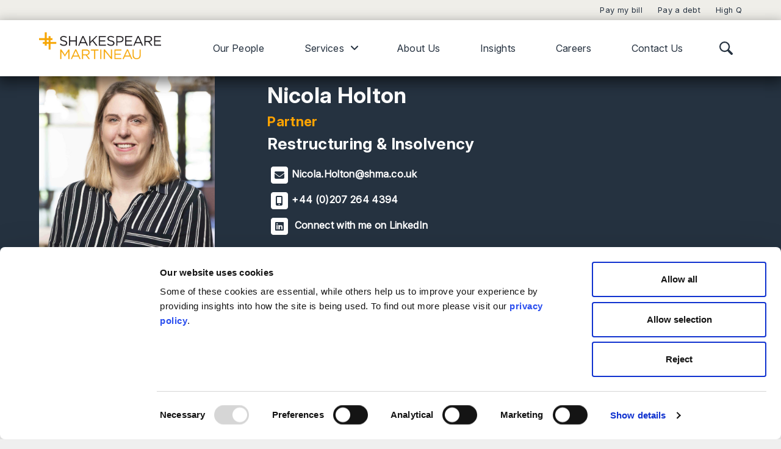

--- FILE ---
content_type: text/html; charset=UTF-8
request_url: https://www.shma.co.uk/people/nicola-holton/
body_size: 36646
content:
<!doctype html>
<html lang="en-GB">
	<head>
		<style>.async-hide { opacity: 0 !important} </style>
		<script data-cookieconsent="ignore">
			window.dataLayer = window.dataLayer || [];
			function gtag() {
			    dataLayer.push(arguments);
			}
			gtag("consent", "default", {
			    ad_personalization: "denied",
			    ad_storage: "denied",
			    ad_user_data: "denied",
			    analytics_storage: "denied",
			    functionality_storage: "denied",
			    personalization_storage: "denied",
			    security_storage: "granted",
			    wait_for_update: 500,
			});
			gtag("set", "ads_data_redaction", true);
			gtag("set", "url_passthrough", false);
			window.addEventListener('CookiebotOnDialogDisplay', function (e) {
				var privacyLink = document.querySelector('#CybotCookiebotDialogBodyContentText a[href="https://ampa.co.uk/privacy-policy/"]'),
				aboutPrivacyLink = document.querySelector('#CybotCookiebotDialogDetailBodyContentTextAbout a[href="https://ampa.co.uk/privacy-policy/"]'),
				cookiesLink = document.querySelector('#CybotCookiebotDialogDetailBodyContentTextAbout a[href="https://ampa.co.uk/cookie-policy/"');
				privacyLink.href = 'https://www.shma.co.uk/privacy-policy/';
				cookiesLink.href = 'https://www.shma.co.uk/cookie-policy/';
				aboutPrivacyLink.href = 'https://www.shma.co.uk/privacy-policy/';
			}, false);
		</script>
		<style>
			a#CybotCookiebotDialogPoweredbyCybot,
			div#CybotCookiebotDialogPoweredByText {
				display: none;
			}

			#CookiebotWidget .CookiebotWidget-body .CookiebotWidget-main-logo {
				display: none;
			}
			/*div#CybotCookiebotDialog:before {
				content: "";
				width: 100vw;
				height: 100vh;
				position: absolute;
				top: -100vh;
				background: rgba(0,0,0,0.7);
				z-index: 10000;
				left: 0;
			}

			div#CybotCookiebotDialog {
				z-index: 1000;
				overflow: visible;
			}*/
		</style>
		<script id="Cookiebot" src="https://consent.cookiebot.com/uc.js" data-cbid="d639ff23-e423-4f38-aad4-723e67625891" type="text/javascript" data-consentmode-defaults="disabled" data-blockingmode="auto"></script>
		<meta name='robots' content='index, follow, max-image-preview:large, max-snippet:-1, max-video-preview:-1' />

	<!-- This site is optimized with the Yoast SEO plugin v26.8 - https://yoast.com/product/yoast-seo-wordpress/ -->
	<title>Nicola Holton | Restructuring &amp; Insolvency Solicitors | London</title>
	<meta name="description" content="Insolvency expert Nicola has over 10 years’ restructuring and insolvency experience having worked with a wide variety of clients ranging from insolvency practitioners and litigation funders to corporates and their directors. She advises on a variety of restructuring, recovery and insolvency issues and has extensive experience in contentious insolvency work. Nicola is also a qualified insolvency practitioner having obtained a first time pass in the Joint Insolvency Examination Boards (2014)." />
	<link rel="canonical" href="https://www.shma.co.uk/people/nicola-holton/" />
	<meta property="og:locale" content="en_GB" />
	<meta property="og:type" content="article" />
	<meta property="og:title" content="Nicola Holton | Restructuring &amp; Insolvency Solicitors | London" />
	<meta property="og:description" content="Insolvency expert Nicola has over 10 years’ restructuring and insolvency experience having worked with a wide variety of clients ranging from insolvency practitioners and litigation funders to corporates and their directors. She advises on a variety of restructuring, recovery and insolvency issues and has extensive experience in contentious insolvency work. Nicola is also a qualified insolvency practitioner having obtained a first time pass in the Joint Insolvency Examination Boards (2014)." />
	<meta property="og:url" content="https://www.shma.co.uk/people/nicola-holton/" />
	<meta property="og:site_name" content="Shakespeare Martineau" />
	<meta property="article:modified_time" content="2026-01-30T04:38:19+00:00" />
	<meta property="og:image" content="https://www.shma.co.uk/wp-content/uploads/sites/7/2023/04/Nicola_Holton_Background-scaled.jpg" />
	<meta property="og:image:width" content="2560" />
	<meta property="og:image:height" content="2560" />
	<meta property="og:image:type" content="image/jpeg" />
	<meta name="twitter:card" content="summary_large_image" />
	<meta name="twitter:label1" content="Estimated reading time" />
	<meta name="twitter:data1" content="1 minute" />
	<script type="application/ld+json" class="yoast-schema-graph">{"@context":"https://schema.org","@graph":[{"@type":"WebPage","@id":"https://www.shma.co.uk/people/nicola-holton/","url":"https://www.shma.co.uk/people/nicola-holton/","name":"Nicola Holton | Restructuring & Insolvency Solicitors | London","isPartOf":{"@id":"https://www.shma.co.uk/#website"},"primaryImageOfPage":{"@id":"https://www.shma.co.uk/people/nicola-holton/#primaryimage"},"image":{"@id":"https://www.shma.co.uk/people/nicola-holton/#primaryimage"},"thumbnailUrl":"https://www.shma.co.uk/wp-content/uploads/sites/7/2023/04/Nicola_Holton_Background-scaled.jpg","datePublished":"2021-07-07T16:11:11+00:00","dateModified":"2026-01-30T04:38:19+00:00","description":"Insolvency expert Nicola has over 10 years’ restructuring and insolvency experience having worked with a wide variety of clients ranging from insolvency practitioners and litigation funders to corporates and their directors. She advises on a variety of restructuring, recovery and insolvency issues and has extensive experience in contentious insolvency work. Nicola is also a qualified insolvency practitioner having obtained a first time pass in the Joint Insolvency Examination Boards (2014).","breadcrumb":{"@id":"https://www.shma.co.uk/people/nicola-holton/#breadcrumb"},"inLanguage":"en-GB","potentialAction":[{"@type":"ReadAction","target":["https://www.shma.co.uk/people/nicola-holton/"]}]},{"@type":"ImageObject","inLanguage":"en-GB","@id":"https://www.shma.co.uk/people/nicola-holton/#primaryimage","url":"https://www.shma.co.uk/wp-content/uploads/sites/7/2023/04/Nicola_Holton_Background-scaled.jpg","contentUrl":"https://www.shma.co.uk/wp-content/uploads/sites/7/2023/04/Nicola_Holton_Background-scaled.jpg","width":2560,"height":2560},{"@type":"BreadcrumbList","@id":"https://www.shma.co.uk/people/nicola-holton/#breadcrumb","itemListElement":[{"@type":"ListItem","position":1,"name":"Home","item":"https://www.shma.co.uk/"},{"@type":"ListItem","position":2,"name":"Nicola Holton"}]},{"@type":"WebSite","@id":"https://www.shma.co.uk/#website","url":"https://www.shma.co.uk/","name":"Shakespeare Martineau","description":"","publisher":{"@id":"https://www.shma.co.uk/#organization"},"potentialAction":[{"@type":"SearchAction","target":{"@type":"EntryPoint","urlTemplate":"https://www.shma.co.uk/?s={search_term_string}"},"query-input":{"@type":"PropertyValueSpecification","valueRequired":true,"valueName":"search_term_string"}}],"inLanguage":"en-GB"},{"@type":"Organization","@id":"https://www.shma.co.uk/#organization","name":"Shakespeare Martineau","url":"https://www.shma.co.uk/","logo":{"@type":"ImageObject","inLanguage":"en-GB","@id":"https://www.shma.co.uk/#/schema/logo/image/","url":"https://www.shma.co.uk/wp-content/uploads/sites/7/2021/04/Stacked_SHMA_Logo.png","contentUrl":"https://www.shma.co.uk/wp-content/uploads/sites/7/2021/04/Stacked_SHMA_Logo.png","width":2090,"height":465,"caption":"Shakespeare Martineau"},"image":{"@id":"https://www.shma.co.uk/#/schema/logo/image/"}}]}</script>
	<!-- / Yoast SEO plugin. -->


<link rel='dns-prefetch' href='//www.shma.co.uk' />
<link rel='dns-prefetch' href='//use.fontawesome.com' />
<style id='wp-img-auto-sizes-contain-inline-css' type='text/css'>
img:is([sizes=auto i],[sizes^="auto," i]){contain-intrinsic-size:3000px 1500px}
/*# sourceURL=wp-img-auto-sizes-contain-inline-css */
</style>
<style id='classic-theme-styles-inline-css' type='text/css'>
/*! This file is auto-generated */
.wp-block-button__link{color:#fff;background-color:#32373c;border-radius:9999px;box-shadow:none;text-decoration:none;padding:calc(.667em + 2px) calc(1.333em + 2px);font-size:1.125em}.wp-block-file__button{background:#32373c;color:#fff;text-decoration:none}
/*# sourceURL=/wp-includes/css/classic-themes.min.css */
</style>
<link rel='stylesheet' id='wp-components-css' href='https://www.shma.co.uk/wp-includes/css/dist/components/style.min.css?ver=6.9' type='text/css' media='all' />
<link rel='stylesheet' id='wp-preferences-css' href='https://www.shma.co.uk/wp-includes/css/dist/preferences/style.min.css?ver=6.9' type='text/css' media='all' />
<link rel='stylesheet' id='wp-block-editor-css' href='https://www.shma.co.uk/wp-includes/css/dist/block-editor/style.min.css?ver=6.9' type='text/css' media='all' />
<link rel='stylesheet' id='popup-maker-block-library-style-css' href='https://www.shma.co.uk/wp-content/plugins/popup-maker/dist/packages/block-library-style.css?ver=dbea705cfafe089d65f1' type='text/css' media='all' />
<style id='font-awesome-svg-styles-default-inline-css' type='text/css'>
.svg-inline--fa {
  display: inline-block;
  height: 1em;
  overflow: visible;
  vertical-align: -.125em;
}
/*# sourceURL=font-awesome-svg-styles-default-inline-css */
</style>
<link rel='stylesheet' id='font-awesome-svg-styles-css' href='https://www.shma.co.uk/wp-content/uploads/sites/7/font-awesome/v6.5.1/css/svg-with-js.css' type='text/css' media='all' />
<style id='font-awesome-svg-styles-inline-css' type='text/css'>
   .wp-block-font-awesome-icon svg::before,
   .wp-rich-text-font-awesome-icon svg::before {content: unset;}
/*# sourceURL=font-awesome-svg-styles-inline-css */
</style>
<style id='if-so-public-dummy-inline-css' type='text/css'>
        .lds-dual-ring {
          display: inline-block;
          width: 16px;
          height: 16px;
        }
        .lds-dual-ring:after {
          content: " ";
          display: block;
          width: 16px;
          height: 16px;
          margin: 0px;
          border-radius: 50%;
          border: 3px solid #000;
          border-color: #000 transparent #000 transparent;
          animation: lds-dual-ring 1.2s linear infinite;
        }
        @keyframes lds-dual-ring {
          0% {
            transform: rotate(0deg);
          }
          100% {
            transform: rotate(360deg);
          }
        }
        /*loader 2*/
        .ifso-logo-loader {
            font-size: 20px;
            width: 64px;
            font-family: sans-serif;
            position: relative;
            height: auto;
            font-weight: 800;
        }
        .ifso-logo-loader:before {
            content: '';
            position: absolute;
            left: 30%;
            top: 36%;
            width: 14px;
            height: 22px;
            clip-path: polygon(100% 50%, 0 0, 0 100%);
            background: #fd5b56;
            animation: spinAndMoveArrow 2s infinite;
            height: 9px;
            width: 7px;
        }
        .ifso-logo-loader:after {
            content: "If So";
            word-spacing: 12px;
        }
        @keyframes spinAndMoveArrow {
                40% {
                    transform: rotate(360deg);
                }
    
                60% {
                    transform: translateX(-5px);
                }
    
                80% {
                    transform: translateX(5px);
                }
    
                100% {
                    transform: translateX(0);
                }
        }
        /*Loader 3 - default content*/
        .ifso-default-content-loader{
            display:inline-block;
        }
        
/*# sourceURL=if-so-public-dummy-inline-css */
</style>
<link rel='stylesheet' id='wj-builder-styles-css' href='https://www.shma.co.uk/wp-content/plugins/wj-builder-shma/style.css?ver=1.6' type='text/css' media='all' />
<link rel='stylesheet' id='components-css' href='https://www.shma.co.uk/wp-content/themes/shma22/assets/build/css/components.min.css?ver=1589816973' type='text/css' media='all' />
<link rel='stylesheet' id='theme-css' href='https://www.shma.co.uk/wp-content/themes/shma22/assets/build/css/theme.min.css?ver=1589816973' type='text/css' media='all' />
<link rel='stylesheet' id='font-awesome-official-css' href='https://use.fontawesome.com/releases/v6.5.1/css/all.css' type='text/css' media='all' integrity="sha384-t1nt8BQoYMLFN5p42tRAtuAAFQaCQODekUVeKKZrEnEyp4H2R0RHFz0KWpmj7i8g" crossorigin="anonymous" />
<link rel='stylesheet' id='single-person-css' href='https://www.shma.co.uk/wp-content/themes/shma22/assets/build/css/old/single-person.css?ver=1.0' type='text/css' media='all' />
<link rel='stylesheet' id='font-awesome-official-v4shim-css' href='https://use.fontawesome.com/releases/v6.5.1/css/v4-shims.css' type='text/css' media='all' integrity="sha384-5Jfdy0XO8+vjCRofsSnGmxGSYjLfsjjTOABKxVr8BkfvlaAm14bIJc7Jcjfq/xQI" crossorigin="anonymous" />
<script type="text/javascript" src="https://www.shma.co.uk/wp-includes/js/jquery/jquery.min.js?ver=3.7.1" id="jquery-core-js"></script>
<script type="text/javascript" id="if-so-js-before">
/* <![CDATA[ */
    var nonce = "934280dcbe";//compat
    var ifso_nonce = "934280dcbe";
    var ajaxurl = "https://www.shma.co.uk/wp-admin/admin-ajax.php";
    var ifso_page_url = window.location.href;
    var isAnalyticsOn = true;
    var isPageVisitedOn = 1;
    var isVisitCountEnabled = 1;
    var referrer_for_pageload = document.referrer;
    var ifso_attrs_for_ajax = ["ga4","the_content"];
//# sourceURL=if-so-js-before
/* ]]> */
</script>
<script type="text/javascript" src="https://www.shma.co.uk/wp-content/plugins/if-so/public/js/if-so-public.js?ver=1.9.6" id="if-so-js"></script>
<!--[if lt IE 9]><script type="text/javascript" src="https://www.shma.co.uk/wp-content/themes/shma22/assets/build/js/html5shiv.min.js?ver=1589816973" id="html5shiv-js"></script>
<![endif]--><link rel="https://api.w.org/" href="https://www.shma.co.uk/wp-json/" /><link rel="EditURI" type="application/rsd+xml" title="RSD" href="https://www.shma.co.uk/xmlrpc.php?rsd" />
<meta name="generator" content="WordPress 6.9" />
<link rel='shortlink' href='https://www.shma.co.uk/?p=39355' />
<meta name="theme-color" content="#263240"><meta name="msapplication-navbutton-color" content="#263240"><meta name="apple-mobile-web-app-status-bar-style" content="#263240"><meta charset="utf-8"><meta name="viewport" content="width=device-width, initial-scale=1, maximum-scale=1, user-scalable=0" /><!-- Google Tag Manager -->
<script>(function(w,d,s,l,i){w[l]=w[l]||[];w[l].push({'gtm.start':
new Date().getTime(),event:'gtm.js'});var f=d.getElementsByTagName(s)[0],
j=d.createElement(s),dl=l!='dataLayer'?'&l='+l:'';j.async=true;j.src=
'https://www.googletagmanager.com/gtm.js?id='+i+dl;f.parentNode.insertBefore(j,f);
})(window,document,'script','dataLayer','GTM-NLJQHR6');</script>
<!-- End Google Tag Manager -->


<meta name="google-site-verification" content="xtATQ1YcRP1NIbtTfMERAaT_m03iTG8TizX-1cVsUTY" /><link rel="icon" href="https://www.shma.co.uk/wp-content/uploads/sites/7/2018/11/cropped-apple-icon-32x32.png" sizes="32x32" />
<link rel="icon" href="https://www.shma.co.uk/wp-content/uploads/sites/7/2018/11/cropped-apple-icon-192x192.png" sizes="192x192" />
<link rel="apple-touch-icon" href="https://www.shma.co.uk/wp-content/uploads/sites/7/2018/11/cropped-apple-icon-180x180.png" />
<meta name="msapplication-TileImage" content="https://www.shma.co.uk/wp-content/uploads/sites/7/2018/11/cropped-apple-icon-270x270.png" />
				<script>
			jQuery(document).ready(function($) {
				$('a[href="#mobile-menu"]').click(function(event) {
					event.preventDefault();
					$('.main-header_left-nav-wrap.forlife').toggleClass('show-mobile');
				});
			});
		</script>
		<script>
			jQuery(document).ready(function($) {
				$('#menu-combined-menu li').hover(function() {
					// $(this).addClass('active');
					if( $(this).closest('ul').attr('id') == 'menu-combined-menu'){
						$('#main-header').addClass('hmenu-active');
						if( $(this).hasClass('menu-item-has-children') ){
							$('#main-header').addClass('hmenu-active-submenu');
						}
					}
				}, function() {
					// $(this).removeClass('active');
					if( $(this).closest('ul').attr('id') == 'menu-combined-menu'){
						$('#main-header').removeClass('hmenu-active');
						if( $(this).hasClass('menu-item-has-children') ){
							$('#main-header').removeClass('hmenu-active-submenu');
						}
					}
				});
				$('.sub-menu').wrap('<div class="wrap">');
				$('#main-header').on('click', '.next-button', function(event) {
					event.preventDefault();
					$(this).parent().next('.wrap').addClass('active').fadeIn();
				});
				$('.more-button > a').click(function(event) {
					event.preventDefault();
					$(this).next('.wrap').addClass('active').fadeIn();
				});
				$('.back-mobile a').click(function(event) {
					event.preventDefault();
					$(this).closest('.wrap').fadeOut('400', function() {
						$(this).removeClass('active');
					});
				});
				$('.btn-menu').on('click', function() {
				    $('.btn-menu').toggleClass('menu-open');
				    $('#main-menu-shma').slideToggle();
				});
				vwslide = Math.max(document.documentElement.clientWidth || 0, window.innerWidth || 0);
				if(vwslide < 1079){
					$('#main-menu-shma li.menu-item-has-children').each(function(index, el) {
						if($(el).children('a').attr('href') != '#'){
							var copyElem = $(el).children('a').clone().attr('href', '#');
							var curText = $(el).children('a').text();
							var curText = curText.replace('Next level', ' Home');
							var curURL = $(el).children('a').attr('href');
							var activeELem = '<li><a href="'+curURL+'">'+curText+'</li>';
							$(el).children('a').replaceWith(copyElem);
							$(el).find('.sub-menu:first').prepend(activeELem);
						}
					});
				}
				$(document).on('click', '#main-menu-shma .menu-item-has-children > a:not(.next-button)', function(event) {
					event.stopPropagation();
					vwslide = Math.max(document.documentElement.clientWidth || 0, window.innerWidth || 0);
					if(vwslide < 1079){
						if($(this).attr('href') == '#'){
							event.preventDefault();
							$(this).next('.wrap').addClass('active').fadeIn();
						}
					}
				});
				$('.menu-item-search > a').click(function(event){
					event.preventDefault();
					$(this).toggleClass('active');
					$(this).parent().toggleClass('open');
					$('.menu-item-search .search-form input[type="search"]').focus();
				});
				$('.menu-item-search a.search-close').click(function(event){
					event.preventDefault();
					$('.menu-item-search > a').toggleClass('active');
					$('.menu-item-search').toggleClass('open');
				});
			});
		</script>
		<style>

			header#main-header.new-header .top-nav {
				display: flex;
				justify-content: flex-end;
				width: 100%;
				padding: 8px 5%;
			}

			header#main-header.new-header .top-nav ul {
				list-style: none;
				padding: 0;
				display: flex;
				gap: 15px;
				margin: 0;
				font-size: 0.8rem;
            }
			.top-nav{
				width: 100%;
				padding: 10px 5%;
				background-color: #EFEEE9;
			}
			.top-nav ul{
				list-style: none;
				margin-bottom: 0;
				position: relative;
				z-index: 1;
			}
			.top-nav ul li{
				padding-left: 25px;
			}

			#main-menu-shma{
				text-align: right;
			}
			#main-menu-shma li{
				text-align: left;
			}
			#main-menu-shma #menu-combined-menu{
				font-size: 0;
				max-width: 940px;
				display: flex !important;
				justify-content: space-evenly;
				width: 100%;
			}

			#main-menu-shma #menu-combined-menu li{
				font-size: 1rem;
			}
			.main-header_left-nav-wrap-outer{
				position: relative;
			}

			.main-header__logo-wrap .white{
				display: none;
			}

			
			@media (min-width: 991px) {

				#main-menu-shma #menu-combined-menu > li.menu-item-has-children > a:after{
					width: 10px;
					height:10px;
					content: "\f107";
					display: inline-block !important;
					font-family: "Font Awesome 6 Free";
					font-weight: 900;
					margin-left: 10px;
				}
				
				.main-header_left-nav-wrap-outer:hover #main-menu-shma #menu-combined-menu > li.menu-item-has-children:hover > a:after{
					content: "\f106";
				}
				
				#main-menu-shma #menu-combined-menu li:nth-child(2) > .wrap > ul.sub-menu > li:nth-child(2){
					width: 50%;
				}
				
				#main-menu-shma #menu-combined-menu li:nth-child(2) > .wrap > ul.sub-menu > li:nth-child(2) .sub-menu{
					column-count: 2;
				}
				
				.forlife.main-header_left-nav-wrap {
					max-width: 100%;
					padding: 0 5%;
					transition: opacity 0.3s;
				}
				
				.forlife.main-header_left-nav-wrap #main-menu-shma {
					width: 950px;
					max-width:calc(100% - 280px);
				}
				.forlife.main-header_left-nav-wrap #main-menu-shma > ul > li > .wrap, .menu-item-search .wrap {
					background: linear-gradient(90deg, rgba(12,0,31,1) 0%, rgba(35,47,74,1) 100%);
					z-index: 1;
				}
				.main-header_left-nav-wrap-outer:hover{
					background: linear-gradient(90deg, rgba(12,0,31,1) 0%, rgba(35,47,74,1) 100%);
				}

				.main-header_left-nav-wrap-outer:hover .main-header__logo-wrap .black{
					display: none;
				}
				.main-header_left-nav-wrap-outer:hover .main-header__logo-wrap .white{
					display: block;
					z-index: 9;
				}
				

				.forlife.main-header_left-nav-wrap #main-menu-shma > ul > li:hover{
					background: linear-gradient(180deg, rgba(246,166,5,1) 0%, rgba(246,166,5,1) 8%, transparent 8%);
				}
				.main-header_left-nav-wrap-outer:hover #menu-combined-menu > li > a, .main-header_left-nav-wrap-outer:hover .menu-item-search > a{
					color: #fff;
				}

				.main-header_left-nav-wrap-outer:hover #menu-combined-menu > li:hover > a{
					position: relative;
					z-index: 9;
				}


				#main-header.hmenu-active #menu-combined-menu > li:hover > a, .main-header_left-nav-wrap-outer:hover .menu-item-search:hover > a, .main-header_left-nav-wrap-outer:hover .menu-item-search:hover > a.active{
					color: #f6a605;
				}

				div.menu-item-search {
					margin-left: 0;
					display: inline-block;
					vertical-align: middle;
				}

				.main-header_left-nav-wrap div.menu-item-search svg.lawyer-search__search-icon {
					width: 22px;
					height: 22px;
				}

				div.menu-item-search .wrap {
					display: none;
					height: 100vh;
					position: absolute;
					top: 100%;
					width: 100%;
					left: 0;
					z-index: 9;
				}

				div.menu-item-search.open .wrap{
					display:block;
				}

				.menu-item-search .wrap .search-form {
					position: absolute;
					top: 150px;
					left: 50%;
					transform: translate(-50%, 0%);
					width: 100%;
				}

				.forlife.main-header_left-nav-wrap #main-menu-shma > ul > li > .wrap > .sub-menu {
					display: flex;
					flex-wrap: wrap;
					flex: 1 1 auto;
					margin: 0;
					padding: 0 5%;
					max-width: 100%;

				}
				.forlife.main-header_left-nav-wrap #main-menu-shma > ul > li > .wrap > .sub-menu > li {
					width: 25%;
					position: relative;
				}
				.forlife.main-header_left-nav-wrap #main-menu-shma > ul > li > .wrap > .sub-menu > li > a {
					color: #ffa300;
					max-width: 100%;
					margin: 20px auto 0;
					padding: 0 25px;
					font-weight: 400;
					font-size: 0.8rem;
				}
				.forlife.main-header_left-nav-wrap #main-menu-shma > ul > li > .wrap > .sub-menu .wrap {
					display: block;
					position: relative;
					left: auto;
					top: auto;
					height: auto;
					width: 100%;
					background: transparent;
				}
			  .forlife.main-header_left-nav-wrap #main-menu-shma > ul > li > .wrap > .sub-menu .wrap a {
			    color: #fff;
			  }
			  .forlife.main-header_left-nav-wrap #main-menu-shma > ul > li > .wrap > .sub-menu .wrap a:hover {
			  	color: #ffa300;
			  	font-weight: 400;
			  }
			  
			  .forlife.main-header_left-nav-wrap #main-menu-shma > ul > li > .wrap > .sub-menu > li:first-of-type .sub-menu, .forlife.main-header_left-nav-wrap #main-menu-shma > ul > li > .wrap > .sub-menu > li.columns .sub-menu {
			    column-count: unset;
			    widows: 4;
			    column-rule: 1px solid #c4c4c4;
			  }
			  .forlife.main-header_left-nav-wrap #main-menu-shma > ul > li > .wrap > .sub-menu > li:not(:first-of-type):not(.columns) .sub-menu {
			  	min-height: 240px;
			  }

			  .forlife.main-header_left-nav-wrap #main-menu-shma > ul > li.sectors-menu > .wrap > .sub-menu {
					display: block;
					max-width: 900px !important;
					padding: 0 20px;
					margin-left: 5%;
					columns: 2;
				}

				.forlife.main-header_left-nav-wrap #main-menu-shma > ul > li.sectors-menu > .wrap > .sub-menu > li > a {
					color: #fff;
					font-size: 1rem;
					padding: 0;
					margin: 0;
				}

				.forlife.main-header_left-nav-wrap #main-menu-shma > ul > li.sectors-menu > .wrap > .sub-menu > li {
					width: 100%;
				}

				.forlife.main-header_left-nav-wrap #main-menu-shma > ul > li.sectors-menu > .wrap:before {
					content: "SECTORS";
					display:block;
					margin: 30px 5% 10px;
					color: #ffa300;
					padding-left: 30px;
					font-size:0.8rem;
					font-weight: 900;
				}

				.forlife.main-header_left-nav-wrap #main-menu-shma > ul > li.sectors-menu > .wrap > .sub-menu > li > a:hover {
					color: #ffa300;
				}

				#main-menu-shma>ul>li>.wrap>ul>li:first-of-type>a:after{
					display:none;
				}

			}
			@media (max-width: 400px){
				.top-nav ul {
					padding-left: 0;
				}
				.main-header__logo {
				    width: 160px;
  				}
  			}
  			@media (max-width: 600px){
  				header#main-header.new-header .top-nav{
  					display: none;
  				}
			}
			@media (max-width: 1080px){
				.top-nav.forlife {
					display: none;
				}
				.mobile-call{
					top: 17px;
					right: 110px;
				}
				.btn-menu{
					top: 15px;
					right: 3%;
				}
				.main-header__logo-wrap {
					padding: 15px 30px 15px 10px;
				}
				#menu-combined-menu{
					width: 100%;
				}				
				#main-menu-shma #menu-combined-menu > li.menu-item-has-children::after{
					display: none;
				}
				#main-menu-shma #menu-combined-menu li:nth-child(3) > .wrap > ul.sub-menu > li:nth-child(2){
					width: 100%;
				}
				#main-menu-shma #menu-combined-menu li:nth-child(3) > .wrap > ul.sub-menu > li:nth-child(2) .sub-menu {
					column-count: 1;
				}
				#main-menu-shma #menu-combined-menu > li.menu-item-has-children > a:after{
					display: none !important;
				}
				#main-menu-shma #menu-combined-menu{
					display:block !important;
				}
			}
			@media (min-width: 1080px) and (max-width: 1190px){
				#menu-combined-menu #menu-item-68619{
					display: none
				}
				.main-header__logo-wrap{
					padding-right: 5px;
				}
			}
			
			#main-menu-mobile {
			  display: none;
			}
			.forlife.main-header_left-nav-wrap.show-mobile #main-menu-mobile {
			  display: block;
			  background: #fff;
			  margin: 0 auto;
			  max-width: 320px;
			  padding-bottom: 40px;
			  position: absolute;
			  z-index: 20;
			  padding: 19px;
			  height: 80vh;
			  right: 5%;
			  width: 100%;
			  border: 1px solid #333;
			}
			.forlife.main-header_left-nav-wrap.show-mobile #main-menu-mobile > ul {
			  padding-top: 30px;
			  position: relative;
			}
			.forlife.main-header_left-nav-wrap.show-mobile #main-menu-mobile > ul .wrap {
			  display: none;
			}
			.forlife.main-header_left-nav-wrap.show-mobile #main-menu-mobile > ul .wrap.active {
			  background: #fff;
			  position: absolute;
			  width: 100%;
			  height: 80vh;
			  top: 0;
			  z-index: 10;
			  padding-top: 50px;
			}
			.forlife.main-header_left-nav-wrap.show-mobile #main-menu-mobile ul {
			  padding-left: 0;
			  font-size: 1.1rem;
			  list-style: none;
			}
			.forlife.main-header_left-nav-wrap.show-mobile #main-menu-mobile .sub-menu .sub-menu li {
			  padding: 0;
			}
			.forlife.main-header_left-nav-wrap.show-mobile #main-menu-mobile .next-button {
			  position: absolute;
			  right: -20px;
			  top: 0;
			  font-size: 1em;
			  display: block !important;
			}
			.forlife.main-header_left-nav-wrap.show-mobile #main-menu-mobile a {
			  position: relative;
			  width: calc(100% - 20px);
			  display: block;
			  margin: 20px 0;
			  font-weight: bold;
			}
			.forlife.main-header_left-nav-wrap.show-mobile #main-menu-mobile .back-mobile {
			  position: absolute;
			  top: 0;
			  width: 100%;
			  font-size: 0.8em;
			  display: block !important;
			}
			.forlife.main-header_left-nav-wrap.show-mobile #main-menu-mobile .back-mobile a {
			  color: #00bfb2;
			}
			.forlife.main-header_left-nav-wrap.show-mobile #main-menu-mobile > ul .more-button a {
			  font-weight: normal;
			}

			#main-menu-shma > ul > li > a{
				padding-left: 15px;
				padding-right: 15px;
			}

			.main-header_left-nav-wrap.forlife .lawyer-search__search-icon {
    			width: 20px;
    			height: 17px;
    		}
    		.main-header_left-nav-wrap.forlife #desktop-show-mobile .menu-item-search{
    			display: none;
    		}

    		.forlife.main-header_left-nav-wrap #main-menu-shma > ul > li > .wrap > .sub-menu > li.single-column .sub-menu {
				column-count: var(--column-count) !important;
			}
			.forlife.main-header_left-nav-wrap #main-menu-shma > ul > li > .wrap > .sub-menu > li.single-column {
				width: 100%;
			}
			.forlife.main-header_left-nav-wrap #main-menu-shma > ul > li > .wrap > .sub-menu > li.single-column::after {
				display: none;
			}
			header.hmenu-active.hmenu-active-submenu + main.main-content {
				opacity: 0.6;
			}

			a.search-close {
				position: absolute;
				right: 5%;
				top: 0px;
				width: 30px;
				height: 80px;
			}

			a.search-close svg {
				width: 100%;
				height: auto;
			}

			a.search-close:hover svg {
				fill: #ffa300;
			}

			#mobile-call-menu {
			  padding: 20px;
			  display: none;
			}
			#mobile-call-menu .inner{
				width:100%;
				display: flex;
			  	justify-content: space-around;
			}
			#mobile-call-menu .btn-outline {
			  color: var(--brand-yellow);
			  border-color: var(--brand-yellow);
			}

			#mobile-call-menu a.btn {
				width: 45%;
			}

			.search-suggestions {
				color: #fff;
				position: absolute;
				top: 300px;
				width: 100%;
				max-width: 1100px;
				left: 50%;
				transform: translateX(-50%);
			}
			.search-suggestions h4, .search-suggestions p {
				text-align: center;
			}
			.search-suggest-row ul {
				list-style: none;
				display: grid;
				grid-template-columns: repeat(4, 1fr);
				gap: 110px;
				margin-top: 100px;
			}
			.search-suggest-row ul li a {
				color: #fff;
				font-size: 1.5rem;
			}
			.search-suggestions h4 {
				font-size: 2.1rem;
			}
			.search-suggestions p {
				font-size: 1.6rem;
			}

		</style>
			<style id='global-styles-inline-css' type='text/css'>
:root{--wp--preset--aspect-ratio--square: 1;--wp--preset--aspect-ratio--4-3: 4/3;--wp--preset--aspect-ratio--3-4: 3/4;--wp--preset--aspect-ratio--3-2: 3/2;--wp--preset--aspect-ratio--2-3: 2/3;--wp--preset--aspect-ratio--16-9: 16/9;--wp--preset--aspect-ratio--9-16: 9/16;--wp--preset--color--black: #000000;--wp--preset--color--cyan-bluish-gray: #abb8c3;--wp--preset--color--white: #ffffff;--wp--preset--color--pale-pink: #f78da7;--wp--preset--color--vivid-red: #cf2e2e;--wp--preset--color--luminous-vivid-orange: #ff6900;--wp--preset--color--luminous-vivid-amber: #fcb900;--wp--preset--color--light-green-cyan: #7bdcb5;--wp--preset--color--vivid-green-cyan: #00d084;--wp--preset--color--pale-cyan-blue: #8ed1fc;--wp--preset--color--vivid-cyan-blue: #0693e3;--wp--preset--color--vivid-purple: #9b51e0;--wp--preset--gradient--vivid-cyan-blue-to-vivid-purple: linear-gradient(135deg,rgb(6,147,227) 0%,rgb(155,81,224) 100%);--wp--preset--gradient--light-green-cyan-to-vivid-green-cyan: linear-gradient(135deg,rgb(122,220,180) 0%,rgb(0,208,130) 100%);--wp--preset--gradient--luminous-vivid-amber-to-luminous-vivid-orange: linear-gradient(135deg,rgb(252,185,0) 0%,rgb(255,105,0) 100%);--wp--preset--gradient--luminous-vivid-orange-to-vivid-red: linear-gradient(135deg,rgb(255,105,0) 0%,rgb(207,46,46) 100%);--wp--preset--gradient--very-light-gray-to-cyan-bluish-gray: linear-gradient(135deg,rgb(238,238,238) 0%,rgb(169,184,195) 100%);--wp--preset--gradient--cool-to-warm-spectrum: linear-gradient(135deg,rgb(74,234,220) 0%,rgb(151,120,209) 20%,rgb(207,42,186) 40%,rgb(238,44,130) 60%,rgb(251,105,98) 80%,rgb(254,248,76) 100%);--wp--preset--gradient--blush-light-purple: linear-gradient(135deg,rgb(255,206,236) 0%,rgb(152,150,240) 100%);--wp--preset--gradient--blush-bordeaux: linear-gradient(135deg,rgb(254,205,165) 0%,rgb(254,45,45) 50%,rgb(107,0,62) 100%);--wp--preset--gradient--luminous-dusk: linear-gradient(135deg,rgb(255,203,112) 0%,rgb(199,81,192) 50%,rgb(65,88,208) 100%);--wp--preset--gradient--pale-ocean: linear-gradient(135deg,rgb(255,245,203) 0%,rgb(182,227,212) 50%,rgb(51,167,181) 100%);--wp--preset--gradient--electric-grass: linear-gradient(135deg,rgb(202,248,128) 0%,rgb(113,206,126) 100%);--wp--preset--gradient--midnight: linear-gradient(135deg,rgb(2,3,129) 0%,rgb(40,116,252) 100%);--wp--preset--font-size--small: 13px;--wp--preset--font-size--medium: 20px;--wp--preset--font-size--large: 36px;--wp--preset--font-size--x-large: 42px;--wp--preset--spacing--20: 0.44rem;--wp--preset--spacing--30: 0.67rem;--wp--preset--spacing--40: 1rem;--wp--preset--spacing--50: 1.5rem;--wp--preset--spacing--60: 2.25rem;--wp--preset--spacing--70: 3.38rem;--wp--preset--spacing--80: 5.06rem;--wp--preset--shadow--natural: 6px 6px 9px rgba(0, 0, 0, 0.2);--wp--preset--shadow--deep: 12px 12px 50px rgba(0, 0, 0, 0.4);--wp--preset--shadow--sharp: 6px 6px 0px rgba(0, 0, 0, 0.2);--wp--preset--shadow--outlined: 6px 6px 0px -3px rgb(255, 255, 255), 6px 6px rgb(0, 0, 0);--wp--preset--shadow--crisp: 6px 6px 0px rgb(0, 0, 0);}:where(.is-layout-flex){gap: 0.5em;}:where(.is-layout-grid){gap: 0.5em;}body .is-layout-flex{display: flex;}.is-layout-flex{flex-wrap: wrap;align-items: center;}.is-layout-flex > :is(*, div){margin: 0;}body .is-layout-grid{display: grid;}.is-layout-grid > :is(*, div){margin: 0;}:where(.wp-block-columns.is-layout-flex){gap: 2em;}:where(.wp-block-columns.is-layout-grid){gap: 2em;}:where(.wp-block-post-template.is-layout-flex){gap: 1.25em;}:where(.wp-block-post-template.is-layout-grid){gap: 1.25em;}.has-black-color{color: var(--wp--preset--color--black) !important;}.has-cyan-bluish-gray-color{color: var(--wp--preset--color--cyan-bluish-gray) !important;}.has-white-color{color: var(--wp--preset--color--white) !important;}.has-pale-pink-color{color: var(--wp--preset--color--pale-pink) !important;}.has-vivid-red-color{color: var(--wp--preset--color--vivid-red) !important;}.has-luminous-vivid-orange-color{color: var(--wp--preset--color--luminous-vivid-orange) !important;}.has-luminous-vivid-amber-color{color: var(--wp--preset--color--luminous-vivid-amber) !important;}.has-light-green-cyan-color{color: var(--wp--preset--color--light-green-cyan) !important;}.has-vivid-green-cyan-color{color: var(--wp--preset--color--vivid-green-cyan) !important;}.has-pale-cyan-blue-color{color: var(--wp--preset--color--pale-cyan-blue) !important;}.has-vivid-cyan-blue-color{color: var(--wp--preset--color--vivid-cyan-blue) !important;}.has-vivid-purple-color{color: var(--wp--preset--color--vivid-purple) !important;}.has-black-background-color{background-color: var(--wp--preset--color--black) !important;}.has-cyan-bluish-gray-background-color{background-color: var(--wp--preset--color--cyan-bluish-gray) !important;}.has-white-background-color{background-color: var(--wp--preset--color--white) !important;}.has-pale-pink-background-color{background-color: var(--wp--preset--color--pale-pink) !important;}.has-vivid-red-background-color{background-color: var(--wp--preset--color--vivid-red) !important;}.has-luminous-vivid-orange-background-color{background-color: var(--wp--preset--color--luminous-vivid-orange) !important;}.has-luminous-vivid-amber-background-color{background-color: var(--wp--preset--color--luminous-vivid-amber) !important;}.has-light-green-cyan-background-color{background-color: var(--wp--preset--color--light-green-cyan) !important;}.has-vivid-green-cyan-background-color{background-color: var(--wp--preset--color--vivid-green-cyan) !important;}.has-pale-cyan-blue-background-color{background-color: var(--wp--preset--color--pale-cyan-blue) !important;}.has-vivid-cyan-blue-background-color{background-color: var(--wp--preset--color--vivid-cyan-blue) !important;}.has-vivid-purple-background-color{background-color: var(--wp--preset--color--vivid-purple) !important;}.has-black-border-color{border-color: var(--wp--preset--color--black) !important;}.has-cyan-bluish-gray-border-color{border-color: var(--wp--preset--color--cyan-bluish-gray) !important;}.has-white-border-color{border-color: var(--wp--preset--color--white) !important;}.has-pale-pink-border-color{border-color: var(--wp--preset--color--pale-pink) !important;}.has-vivid-red-border-color{border-color: var(--wp--preset--color--vivid-red) !important;}.has-luminous-vivid-orange-border-color{border-color: var(--wp--preset--color--luminous-vivid-orange) !important;}.has-luminous-vivid-amber-border-color{border-color: var(--wp--preset--color--luminous-vivid-amber) !important;}.has-light-green-cyan-border-color{border-color: var(--wp--preset--color--light-green-cyan) !important;}.has-vivid-green-cyan-border-color{border-color: var(--wp--preset--color--vivid-green-cyan) !important;}.has-pale-cyan-blue-border-color{border-color: var(--wp--preset--color--pale-cyan-blue) !important;}.has-vivid-cyan-blue-border-color{border-color: var(--wp--preset--color--vivid-cyan-blue) !important;}.has-vivid-purple-border-color{border-color: var(--wp--preset--color--vivid-purple) !important;}.has-vivid-cyan-blue-to-vivid-purple-gradient-background{background: var(--wp--preset--gradient--vivid-cyan-blue-to-vivid-purple) !important;}.has-light-green-cyan-to-vivid-green-cyan-gradient-background{background: var(--wp--preset--gradient--light-green-cyan-to-vivid-green-cyan) !important;}.has-luminous-vivid-amber-to-luminous-vivid-orange-gradient-background{background: var(--wp--preset--gradient--luminous-vivid-amber-to-luminous-vivid-orange) !important;}.has-luminous-vivid-orange-to-vivid-red-gradient-background{background: var(--wp--preset--gradient--luminous-vivid-orange-to-vivid-red) !important;}.has-very-light-gray-to-cyan-bluish-gray-gradient-background{background: var(--wp--preset--gradient--very-light-gray-to-cyan-bluish-gray) !important;}.has-cool-to-warm-spectrum-gradient-background{background: var(--wp--preset--gradient--cool-to-warm-spectrum) !important;}.has-blush-light-purple-gradient-background{background: var(--wp--preset--gradient--blush-light-purple) !important;}.has-blush-bordeaux-gradient-background{background: var(--wp--preset--gradient--blush-bordeaux) !important;}.has-luminous-dusk-gradient-background{background: var(--wp--preset--gradient--luminous-dusk) !important;}.has-pale-ocean-gradient-background{background: var(--wp--preset--gradient--pale-ocean) !important;}.has-electric-grass-gradient-background{background: var(--wp--preset--gradient--electric-grass) !important;}.has-midnight-gradient-background{background: var(--wp--preset--gradient--midnight) !important;}.has-small-font-size{font-size: var(--wp--preset--font-size--small) !important;}.has-medium-font-size{font-size: var(--wp--preset--font-size--medium) !important;}.has-large-font-size{font-size: var(--wp--preset--font-size--large) !important;}.has-x-large-font-size{font-size: var(--wp--preset--font-size--x-large) !important;}
/*# sourceURL=global-styles-inline-css */
</style>
</head>
	<body class="wp-singular people-template-default single single-people postid-39355 wp-theme-shma22 fl-builder-2-10-0-6 fl-no-js">

		
<!-- Google Tag Manager (noscript) -->
<noscript><iframe src="https://www.googletagmanager.com/ns.html?id=GTM-NLJQHR6"
height="0" width="0" style="display:none;visibility:hidden"></iframe></noscript>
<!-- End Google Tag Manager (noscript) -->
		<header id="main-header" class="new-header">
			<div class="main-header d-block">
				<div class="row row-0">
					<div class="main-header__navigation-col col">
						<div class="top-nav">
							<ul>
								<li><a href="/pay-online/" title="Click here to pay a bill">Pay my bill</a></li>
								<li><a href="/debt-payments/" title="Debt ">Pay a debt</a></li>
								<li><a href="https://collaborate.shma.co.uk/" title="High Q">High Q</a></li>
							</ul>
						</div>
						<div class="main-header_left-nav-wrap-outer">
							<div class="main-header_left-nav-wrap forlife">
								<figure class="main-header__logo-wrap">
									<a class="main-header__logo-link" href="https://www.shma.co.uk"></a>
									<img class="main-header__logo loaded light-mode black" src="https://www.shma.co.uk/wp-content/themes/shma22/assets/shma-logo-stacked.png" alt="Shakespeare Martineau Logo" data-was-processed="true">
									<img class="main-header__logo loaded light-mode white" src="https://www.shma.co.uk/wp-content/themes/shma22/assets/shma-logo-stacked-white.png" alt="Shakespeare Martineau Logo in White" data-was-processed="true">
								</figure>
								<nav id="main-menu-shma" class="menu-container"><ul id = "menu-combined-menu" class = "menu active"><li id="menu-item-68986" class="menu-item menu-item-type-custom menu-item-object-custom menu-item-68986"><a href="/our-people/">Our People</a></li>
<li id="menu-item-74059" class="menu-item menu-item-type-custom menu-item-object-custom menu-item-has-children menu-item-74059"><a href="#">Services<div class="next-button d-block d-lg-none d-xl-none"><i class="fas fa-arrow-right"></i><span class="sr-only">Next level</span></div></a>
<ul class="sub-menu">
	<li id="menu-item-68881" class="menu-item menu-item-type-custom menu-item-object-custom menu-item-has-children menu-item-68881"><a href="/for-life/">INDIVIDUALS &#038; FAMILIES<div class="next-button d-block d-lg-none d-xl-none"><i class="fas fa-arrow-right"></i><span class="sr-only">Next level</span></div></a>
	<ul class="sub-menu">
		<li id="menu-item-68617" class="menu-item menu-item-type-post_type menu-item-object-page menu-item-68617"><a href="https://www.shma.co.uk/for-life/family-law/">Family</a></li>
		<li id="menu-item-68618" class="menu-item menu-item-type-post_type menu-item-object-page menu-item-68618"><a href="https://www.shma.co.uk/private-client/">Private Client</a></li>
		<li id="menu-item-68792" class="menu-item menu-item-type-post_type menu-item-object-page menu-item-68792"><a href="https://www.shma.co.uk/for-life/property-conveyancing/residential-conveyancing/">Property &#038; Conveyancing</a></li>
		<li id="menu-item-68897" class="menu-item menu-item-type-post_type menu-item-object-page menu-item-68897"><a href="https://www.shma.co.uk/private-client/wills-trusts-estates/personal-tax-planning/">Tax</a></li>
		<li id="menu-item-69284" class="menu-item menu-item-type-post_type menu-item-object-page menu-item-69284"><a href="https://www.shma.co.uk/private-client/wills-trusts-estates/will-writing/">Wills &#038; Probate</a></li>
		<li id="menu-item-68914" class="small menu-item menu-item-type-custom menu-item-object-custom menu-item-68914"><a href="/our-services/">View all of our services ></a></li>
		<li id="menu-item-99999999908" class="d-block d-lg-none d-xl-none back-mobile menu-item-99999999908"><a href="#"><i class="fas fa-arrow-left"></i> Back</a></li>
	</ul>
</li>
	<li id="menu-item-68864" class="menu-item menu-item-type-custom menu-item-object-custom menu-item-has-children menu-item-68864"><a href="/for-business/">ORGANISATIONS<div class="next-button d-block d-lg-none d-xl-none"><i class="fas fa-arrow-right"></i><span class="sr-only">Next level</span></div></a>
	<ul class="sub-menu">
		<li id="menu-item-68894" class="menu-item menu-item-type-custom menu-item-object-custom menu-item-68894"><a href="https://www.shma.co.uk/sectors/banking-financial-services/">Banking &#038; Financial Services</a></li>
		<li id="menu-item-68611" class="menu-item menu-item-type-post_type menu-item-object-page menu-item-68611"><a href="https://www.shma.co.uk/for-business/corporate/">Corporate</a></li>
		<li id="menu-item-68612" class="menu-item menu-item-type-post_type menu-item-object-page menu-item-68612"><a href="https://www.shma.co.uk/for-business/commercial/">Commercial</a></li>
		<li id="menu-item-68863" class="menu-item menu-item-type-post_type menu-item-object-page menu-item-68863"><a href="https://www.shma.co.uk/for-business/commercial/data-protection-cyber-security/">Data Protection &#038; Privacy</a></li>
		<li id="menu-item-68614" class="menu-item menu-item-type-post_type menu-item-object-page menu-item-68614"><a href="https://www.shma.co.uk/for-business/employment/">Employment</a></li>
		<li id="menu-item-68795" class="menu-item menu-item-type-post_type menu-item-object-page menu-item-68795"><a href="https://www.shma.co.uk/for-business/intellectual-property/">Intellectual Property</a></li>
		<li id="menu-item-68814" class="menu-item menu-item-type-post_type menu-item-object-page menu-item-68814"><a href="https://www.shma.co.uk/our-international-reach/">International</a></li>
		<li id="menu-item-68794" class="menu-item menu-item-type-post_type menu-item-object-page menu-item-68794"><a href="https://www.shma.co.uk/for-business/litigation-disputes/">Litigation &#038; Dispute Resolution</a></li>
		<li id="menu-item-68818" class="menu-item menu-item-type-post_type menu-item-object-page menu-item-68818"><a href="https://www.shma.co.uk/for-business/property-disputes/">Property Disputes</a></li>
		<li id="menu-item-68793" class="menu-item menu-item-type-post_type menu-item-object-page menu-item-68793"><a href="https://www.shma.co.uk/for-business/real-estate/">Real estate lawyers</a></li>
		<li id="menu-item-68613" class="menu-item menu-item-type-post_type menu-item-object-page menu-item-68613"><a href="https://www.shma.co.uk/for-business/tax/">Tax</a></li>
		<li id="menu-item-68915" class="small menu-item menu-item-type-custom menu-item-object-custom menu-item-68915"><a href="/our-services/">View all of our services ></a></li>
		<li id="menu-item-99999999909" class="d-block d-lg-none d-xl-none back-mobile menu-item-99999999909"><a href="#"><i class="fas fa-arrow-left"></i> Back</a></li>
	</ul>
</li>
	<li id="menu-item-68605" class="sectors-menu menu-item menu-item-type-custom menu-item-object-custom menu-item-has-children menu-item-68605"><a href="#">Sectors<div class="next-button d-block d-lg-none d-xl-none"><i class="fas fa-arrow-right"></i><span class="sr-only">Next level</span></div></a>
	<ul class="sub-menu">
		<li id="menu-item-68820" class="menu-item menu-item-type-post_type menu-item-object-page menu-item-68820"><a href="https://www.shma.co.uk/sectors/agriculture/">Agriculture</a></li>
		<li id="menu-item-68819" class="menu-item menu-item-type-post_type menu-item-object-page menu-item-68819"><a href="https://www.shma.co.uk/sectors/banking-financial-services/">Banking &amp; Financial Services</a></li>
		<li id="menu-item-68861" class="menu-item menu-item-type-custom menu-item-object-custom menu-item-68861"><a href="https://www.shma.co.uk/sectors/charities-not-for-profit/">Charities</a></li>
		<li id="menu-item-68608" class="menu-item menu-item-type-post_type menu-item-object-page menu-item-68608"><a href="https://www.shma.co.uk/sectors/education/">Education</a></li>
		<li id="menu-item-68816" class="menu-item menu-item-type-post_type menu-item-object-page menu-item-68816"><a href="https://www.shma.co.uk/sectors/energy-water-law/">Energy</a></li>
		<li id="menu-item-73507" class="menu-item menu-item-type-post_type menu-item-object-page menu-item-73507"><a href="https://www.shma.co.uk/sectors/esg-legal-support/">ESG Law</a></li>
		<li id="menu-item-68607" class="menu-item menu-item-type-post_type menu-item-object-page menu-item-68607"><a href="https://www.shma.co.uk/sectors/healthcare/">Healthcare</a></li>
		<li id="menu-item-68821" class="menu-item menu-item-type-post_type menu-item-object-page menu-item-68821"><a href="https://www.shma.co.uk/sectors/affordable-social-housing/">Affordable Housing</a></li>
		<li id="menu-item-99999999910" class="d-block d-lg-none d-xl-none back-mobile menu-item-99999999910"><a href="#"><i class="fas fa-arrow-left"></i> Back</a></li>
	</ul>
</li>
	<li id="menu-item-99999999907" class="d-block d-lg-none d-xl-none back-mobile menu-item-99999999907"><a href="#"><i class="fas fa-arrow-left"></i> Back</a></li>
</ul>
</li>
<li id="menu-item-68621" class="menu-item menu-item-type-custom menu-item-object-custom menu-item-68621"><a href="/who-we-are/">About Us</a></li>
<li id="menu-item-68622" class="menu-item menu-item-type-custom menu-item-object-custom menu-item-68622"><a href="/insights/">Insights</a></li>
<li id="menu-item-69546" class="menu-item menu-item-type-custom menu-item-object-custom menu-item-69546"><a href="https://careers.ampa.co.uk/shma">Careers</a></li>
<li id="menu-item-69019" class="menu-item menu-item-type-custom menu-item-object-custom menu-item-69019"><a href="https://www.shma.co.uk/get-in-contact/">Contact Us</a></li>
</ul></nav>
								<div class="header-contact-details">
									<a id="shrinkMenu" href="#mobile-menu" class="d-none" title="Click here for more services">More <i class="fas fa-bars"></i></a>
									<div class="menu-item-search">
										<a href="#showSearch"><svg class="lawyer-search__search-icon" role="presentation"><title>Search</title><svg viewBox="0 0 14 14" id="search-icon" xmlns="http://www.w3.org/2000/svg"><path d="M8.367 8.369a4.095 4.095 0 0 1-5.783 0 4.098 4.098 0 0 1 0-5.786 4.095 4.095 0 0 1 5.783 0 4.098 4.098 0 0 1 0 5.786M1.6 1.602a5.488 5.488 0 0 0 0 7.748 5.484 5.484 0 0 0 6.998.619c.046.212.15.416.315.582l3.108 3.11a1.159 1.159 0 0 0 1.637-1.637l-3.109-3.11a1.155 1.155 0 0 0-.58-.313c1.485-2.136 1.281-5.098-.62-6.999a5.486 5.486 0 0 0-7.75 0z" fill="currentColor" fill-rule="evenodd"></path></svg></a>
										<div class="wrap">
										<a href="#search-close" class="search-close"><svg fill="#ffffff" height="800px" width="800px" version="1.1" id="Capa_1" xmlns="http://www.w3.org/2000/svg" xmlns:xlink="http://www.w3.org/1999/xlink" viewBox="0 0 490 490" xml:space="preserve"><polygon points="456.851,0 245,212.564 33.149,0 0.708,32.337 212.669,245.004 0.708,457.678 33.149,490 245,277.443 456.851,490 489.292,457.678 277.331,245.004 489.292,32.337 "/></svg></a>
											<div class="search-form">
												<form role="search" method="get" action="/" autocomplete="off">
													<input type="search" class="" name="s" placeholder="Type here to begin your search" value="" title="Search Site">
													<button class="" type="submit">
														<span>Search</span>
														<svg class="lawyer-search__search-icon" role="presentation"><title>Search</title><svg viewBox="0 0 14 14" id="search-icon" xmlns="http://www.w3.org/2000/svg"><path d="M8.367 8.369a4.095 4.095 0 0 1-5.783 0 4.098 4.098 0 0 1 0-5.786 4.095 4.095 0 0 1 5.783 0 4.098 4.098 0 0 1 0 5.786M1.6 1.602a5.488 5.488 0 0 0 0 7.748 5.484 5.484 0 0 0 6.998.619c.046.212.15.416.315.582l3.108 3.11a1.159 1.159 0 0 0 1.637-1.637l-3.109-3.11a1.155 1.155 0 0 0-.58-.313c1.485-2.136 1.281-5.098-.62-6.999a5.486 5.486 0 0 0-7.75 0z" fill="currentColor" fill-rule="evenodd"></path></svg>
													</button>
												</form>
											</div>
											<div id="datafetch"></div>
											<div class="search-suggestions">
												<h4>Let's find what you're searching for together!</h4>
												<p>Search above or select one of our frequently visited pages below</p>
												<div id="searchRow1" class="search-suggest-row">
													<ul>
														<li><a href="https://www.shma.co.uk/our-people/" title="Click to find out more about our people">Our <br>People</a></li>
														<li><a href="https://www.shma.co.uk/offices/birmingham-solicitors/" title="Click to find out more about our Birmingham office">Birmingham <br>Office</a></li>
														<li><a href="https://www.shma.co.uk/get-in-contact/" title="Click to get in touch with our team">Contact Us</a></li>
														<li><a href="https://www.shma.co.uk/offices/stratford-upon-avon-solicitors/" title="Click to find out more about our Statford Upon Avon office ">Stratford <br>Office</a></li>
													</ul>
												</div>
												<div id="searchRow2" class="search-suggest-row">
													<ul>
														<li><a href="https://www.shma.co.uk/for-business/employment/disputes/" title="Click to find out more about employment disputes">Employment <br>Disputes</a></li>
														<li><a href="https://www.shma.co.uk/events/" title="Click to view upcoming events">Events</a></li>
														<li><a href="https://www.shma.co.uk/for-life/property-conveyancing/selling-a-property/" title="Click to find out more about selling a property">Selling A <br>Property</a></li>
														<li><a href="https://www.shma.co.uk/offices/leicester-solicitors/" title="Click to find out more about our Leicester Office">Leicester <br>Office</a></li>
													</ul>
												</div>
											</div>

										</div>
									</div>
																		
								</div>
																<a href="tel:+443300240333" title="Click to call SHMA" class="d-inline-block d-lg-none mobile-call"><i class="fas fa-phone fa-2x"></i><span class="sr-only">Call Us</span></a>
								<button class="btn-menu" type="button">
									<i class="btn-menu__bars"></i>
									<span class="btn-menu__text">Menu</span>
								</button>
								<div id="mobile-call-menu">
									<div class="inner">
										<a id="phone-call-btn" href="tel:+443300240333" title="Click to call SHMA" class="btn btn-primary">Call Us</a>
										<a id="contact-call-btn" href="/get-in-contact/" class="btn btn-outline">Get in touch</a>
									</div>
								</div>
							</div>
						</div>
					</div>
				</div>
			</div>
		</header>
	
		<main class="main-content">
<script type="application/ld+json">
    {
        "@context": "https://schema.org/",
        "@type": "Person",
        "name": "Nicola Holton",
        "url": "https:\/\/www.shma.co.uk\/people\/nicola-holton\/",
        "image": "https:\/\/www.shma.co.uk\/wp-content\/uploads\/sites\/7\/2023\/04\/Nicola_Holton_Background-scaled.jpg",
                            "sameAs": "https:\/\/www.linkedin.com\/in\/nicola-holton-b91ba217",
                        "jobTitle": "Partner",
        "worksFor": {
            "@type": "Organization",
            "name": "Shakespeare Martineau"
        }  
    }
</script>
<div class="single-person-new">
    <div class="header-banner">
        <div class="image-section"><img width="2560" height="2560" src="https://www.shma.co.uk/wp-content/uploads/sites/7/2023/04/Nicola_Holton_Background-scaled.jpg" class="attachment-full-size size-full-size wp-post-image" alt="Image of Nicola Holton" decoding="async" fetchpriority="high" srcset="https://www.shma.co.uk/wp-content/uploads/sites/7/2023/04/Nicola_Holton_Background-scaled.jpg 2560w, https://www.shma.co.uk/wp-content/uploads/sites/7/2023/04/Nicola_Holton_Background-300x300.jpg 300w, https://www.shma.co.uk/wp-content/uploads/sites/7/2023/04/Nicola_Holton_Background-1024x1024.jpg 1024w, https://www.shma.co.uk/wp-content/uploads/sites/7/2023/04/Nicola_Holton_Background-150x150.jpg 150w, https://www.shma.co.uk/wp-content/uploads/sites/7/2023/04/Nicola_Holton_Background-768x768.jpg 768w, https://www.shma.co.uk/wp-content/uploads/sites/7/2023/04/Nicola_Holton_Background-1536x1536.jpg 1536w, https://www.shma.co.uk/wp-content/uploads/sites/7/2023/04/Nicola_Holton_Background-2048x2048.jpg 2048w, https://www.shma.co.uk/wp-content/uploads/sites/7/2023/04/Nicola_Holton_Background-scaled-266x266.jpg 266w, https://www.shma.co.uk/wp-content/uploads/sites/7/2023/04/Nicola_Holton_Background-scaled-283x283.jpg 283w" sizes="(max-width: 2560px) 100vw, 2560px" /></div>
        <div class="container">
            <div>
                <h1>Nicola Holton</h1>
                <h5 class="text-orange">Partner</h5>                 <h4>Restructuring &amp; Insolvency</h4>                <div class="contact-info">
                    <a id="profile-email" href="mailto:&#078;&#105;&#099;&#111;&#108;&#097;&#046;&#072;&#111;&#108;&#116;&#111;&#110;&#064;&#115;&#104;&#109;&#097;&#046;&#099;&#111;&#046;&#117;&#107;" title="Click here to email Nicola Holton"><span class="fa-stack"><i class="fas fa-square fa-stack-2x"></i><i class="fas fa-envelope fa-stack-1x fa-inverse"></i></span>&#078;&#105;&#099;&#111;&#108;&#097;&#046;&#072;&#111;&#108;&#116;&#111;&#110;&#064;&#115;&#104;&#109;&#097;&#046;&#099;&#111;&#046;&#117;&#107;</a>                    <a id="profile-phone" href="tel:+442072644394" title="Call Nicola Holton"><span class="fa-stack"><i class="fas fa-square fa-stack-2x"></i><i class="fas fa-mobile-alt fa-stack-1x fa-inverse"></i></span>&#043;&#052;&#052;&#032;&#040;&#048;&#041;&#050;&#048;&#055;&#032;&#050;&#054;&#052;&#032;&#052;&#051;&#057;&#052;</a>                            <a class="social-icon" href="https://www.linkedin.com/in/nicola-holton-b91ba217" target="_blank">
                                <span class="fa-stack"><i class="fas fa-square fa-stack-2x"></i><i class="fab fa-linkedin fa-stack-1x fa-inverse"></i></span> Connect with me on LinkedIn                            </a>
                                        </div>
            </div>
        </div>
    </div>
    <div class="about-content">
        <div class="tab-titles">
            <h4><a href="#about-me" class="selected">About</a></h4>
                            <h4><a href="#specialisms">Expertise</a></h4>
                            <h4><a href="#locations">Location</a></h4>
                            <h4><a href="#awards">Awards</a>
                        <h4><a href="#contact-section" class="not-tab">Contact</a></h4>
        </div>
        <div class="tab-items">
            <div id="about-me" class="selected">
                <div class="person-text">
                    <h6><p>Insolvency expert Nicola has over 10 years’ restructuring and insolvency experience having worked with a wide variety of clients ranging from insolvency practitioners and litigation funders to corporates and their directors.  She advises on a variety of restructuring, recovery and insolvency issues and has extensive experience in contentious insolvency work. Nicola is also a qualified insolvency practitioner having obtained a first time pass in the Joint Insolvency Examination Boards (2014).</p>
</h6>
                    <p>Nicola has undertaken work for a wide variety of insolvency practitioners including FRP, Begbies Traynor, Mazars, PWC and Mercer and Hole. Nicola is renowned for her straightforward and commercial approach that enables her to achieve the best possible outcome for clients.</p>
<p>Nicola is a contentious insolvency expert and is regularly instructed on high value, complex insolvency claims.</p>
                </div>
                                    <div class="quote-section">
                        <blockquote>
                            <i class="align-start fas fa-quote-left"></i>    
                            <div class="quote"><h6><p>Insolvency law is highly specialised.  I pride myself on my ability to work with clients to deliver straight forward commercial legal advice, and will always got the extra mile to deliver the best outcome for clients.</p>
</h6></div>
                            <i class="fas fa-quote-right align-end"></i>
                        </blockquote>
                    </div>
                            </div>
                            <div id="specialisms">
                    <ul>
                                            <li><h4 class="mb-0">
                                <a href="https://www.shma.co.uk/for-business/litigation-disputes/corporate-restructuring-insolvency/">Corporate Restructuring &amp; Insolvency<i class="fa-solid fa-angle-right"></i></a>                            </h4></li>
                                        </ul>
                </div>
                            <div id="locations">
                   <h3>Nicola Holton is based in our London Office</h3>
                   <p>We serve a diverse clientele, including large SMEs, multinational corporations, financial institutions, and family offices, both in the UK and internationally. Our London office drives our global reach, and our membership in the Multilaw network enhances our capabilities. Our central location near London Bridge and Monument Underground Station ensures convenient access for our clients.</p>
<p><a href="https://www.shma.co.uk/offices/london-solicitors/" class="text-teal">Visit our London Law Office Page > </a></p>                </div>
            
                    <div id="awards" class="accreditations">
                        <ul>
                            <li><img width="804" height="888" src="https://www.shma.co.uk/wp-content/uploads/sites/7/2025/10/UK_Hall_of_fame_2026.jpg" class="attachment-large size-large wp-post-image" alt="" decoding="async" srcset="https://www.shma.co.uk/wp-content/uploads/sites/7/2025/10/UK_Hall_of_fame_2026.jpg 804w, https://www.shma.co.uk/wp-content/uploads/sites/7/2025/10/UK_Hall_of_fame_2026-272x300.jpg 272w, https://www.shma.co.uk/wp-content/uploads/sites/7/2025/10/UK_Hall_of_fame_2026-768x848.jpg 768w, https://www.shma.co.uk/wp-content/uploads/sites/7/2025/10/UK_Hall_of_fame_2026-241x266.jpg 241w, https://www.shma.co.uk/wp-content/uploads/sites/7/2025/10/UK_Hall_of_fame_2026-54x60.jpg 54w" sizes="(max-width: 804px) 100vw, 804px" /></li>
                        </ul>
                    </div>
                        </div>
    </div>

    
                <div class="team-section team-section-new">
                
                <div class="title-section">
                    <h4>Other People in Restructuring &amp; Insolvency</h4>
                    <a href="/our-people/?team=restructuring-insolvency" title="Click here to see more team members">See More Team Members <i class="fas fa-angle-right"></i></a>
                </div>

                <div class="team-member-slider">
                                             <div class="slide-item">
                            <div class="team-member">
                                <a href="https://www.shma.co.uk/people/andrew-taylor/" title="image of Andrew Taylor"><img width="1024" height="1024" src="https://www.shma.co.uk/wp-content/uploads/sites/7/2023/07/Andrew_Taylor_Background-scaled-1024x1024.jpg?ver=1721208078" class="attachment-large size-large wp-post-image" alt="" decoding="async" srcset="https://www.shma.co.uk/wp-content/uploads/sites/7/2023/07/Andrew_Taylor_Background-scaled-1024x1024.jpg 1024w, https://www.shma.co.uk/wp-content/uploads/sites/7/2023/07/Andrew_Taylor_Background-scaled-300x300.jpg 300w, https://www.shma.co.uk/wp-content/uploads/sites/7/2023/07/Andrew_Taylor_Background-scaled-150x150.jpg 150w, https://www.shma.co.uk/wp-content/uploads/sites/7/2023/07/Andrew_Taylor_Background-scaled-768x768.jpg 768w, https://www.shma.co.uk/wp-content/uploads/sites/7/2023/07/Andrew_Taylor_Background-scaled-1536x1536.jpg 1536w, https://www.shma.co.uk/wp-content/uploads/sites/7/2023/07/Andrew_Taylor_Background-scaled-2048x2048.jpg 2048w, https://www.shma.co.uk/wp-content/uploads/sites/7/2023/07/Andrew_Taylor_Background-scaled-scaled-450x450.jpg 450w, https://www.shma.co.uk/wp-content/uploads/sites/7/2023/07/Andrew_Taylor_Background-scaled-scaled-283x283.jpg 283w, https://www.shma.co.uk/wp-content/uploads/sites/7/2023/07/Andrew_Taylor_Background-scaled-scaled-266x266.jpg 266w, https://www.shma.co.uk/wp-content/uploads/sites/7/2023/07/Andrew_Taylor_Background-scaled-scaled.jpg 2560w" sizes="(max-width: 1024px) 100vw, 1024px" /></a>
                                <div class="team-details">
                                    <h5><a href="https://www.shma.co.uk/people/andrew-taylor/">Andrew Taylor</a></h5>
                                    <p>Partner &amp; Head of Restructuring</p>
                                    <p class="mb-0">Birmingham</p>
                                </div>
                                <div class="details-footer">
                                    <a href="mailto:&#097;&#110;&#100;&#114;&#101;&#119;&#046;&#116;&#097;&#121;&#108;&#111;&#114;&#064;&#115;&#104;&#109;&#097;&#046;&#099;&#111;&#046;&#117;&#107;" title="Click here to email Andrew Taylor">Contact Andrew <svg viewBox="0 0 25 29" xmlns="http://www.w3.org/2000/svg" xml:space="preserve" style="fill-rule:evenodd;clip-rule:evenodd;stroke-linejoin:round;stroke-miterlimit:2"><path d="M0-14.445h-5.222L2-7.223-5.222 0H0l7.223-7.223L0-14.445Z" style="fill-rule:nonzero" transform="matrix(2 0 0 2 10.444 28.89)"/></svg></a>
                                </div>
                            </div>
                        </div>
                                            <div class="slide-item">
                            <div class="team-member">
                                <a href="https://www.shma.co.uk/people/gareth-hegarty/" title="image of Gareth Hegarty"><img width="750" height="750" src="https://www.shma.co.uk/wp-content/uploads/sites/7/2022/10/Gareth_Hegarty_background.jpg" class="attachment-large size-large wp-post-image" alt="" decoding="async" loading="lazy" srcset="https://www.shma.co.uk/wp-content/uploads/sites/7/2022/10/Gareth_Hegarty_background.jpg 750w, https://www.shma.co.uk/wp-content/uploads/sites/7/2022/10/Gareth_Hegarty_background-300x300.jpg 300w, https://www.shma.co.uk/wp-content/uploads/sites/7/2022/10/Gareth_Hegarty_background-150x150.jpg 150w, https://www.shma.co.uk/wp-content/uploads/sites/7/2022/10/Gareth_Hegarty_background-283x283.jpg 283w" sizes="auto, (max-width: 750px) 100vw, 750px" /></a>
                                <div class="team-details">
                                    <h5><a href="https://www.shma.co.uk/people/gareth-hegarty/">Gareth Hegarty</a></h5>
                                    <p>Partner</p>
                                    <p class="mb-0">London</p>
                                </div>
                                <div class="details-footer">
                                    <a href="mailto:&#103;&#097;&#114;&#101;&#116;&#104;&#046;&#104;&#101;&#103;&#097;&#114;&#116;&#121;&#064;&#115;&#104;&#109;&#097;&#046;&#099;&#111;&#046;&#117;&#107;" title="Click here to email Gareth Hegarty">Contact Gareth <svg viewBox="0 0 25 29" xmlns="http://www.w3.org/2000/svg" xml:space="preserve" style="fill-rule:evenodd;clip-rule:evenodd;stroke-linejoin:round;stroke-miterlimit:2"><path d="M0-14.445h-5.222L2-7.223-5.222 0H0l7.223-7.223L0-14.445Z" style="fill-rule:nonzero" transform="matrix(2 0 0 2 10.444 28.89)"/></svg></a>
                                </div>
                            </div>
                        </div>
                                            <div class="slide-item">
                            <div class="team-member">
                                <a href="https://www.shma.co.uk/people/katie-james/" title="image of Katie James"><img width="1024" height="1024" src="https://www.shma.co.uk/wp-content/uploads/sites/7/2025/04/Katie_James_background-1024x1024.jpg" class="attachment-large size-large wp-post-image" alt="" decoding="async" loading="lazy" srcset="https://www.shma.co.uk/wp-content/uploads/sites/7/2025/04/Katie_James_background-1024x1024.jpg 1024w, https://www.shma.co.uk/wp-content/uploads/sites/7/2025/04/Katie_James_background-300x300.jpg 300w, https://www.shma.co.uk/wp-content/uploads/sites/7/2025/04/Katie_James_background-150x150.jpg 150w, https://www.shma.co.uk/wp-content/uploads/sites/7/2025/04/Katie_James_background-768x768.jpg 768w, https://www.shma.co.uk/wp-content/uploads/sites/7/2025/04/Katie_James_background-1536x1536.jpg 1536w, https://www.shma.co.uk/wp-content/uploads/sites/7/2025/04/Katie_James_background-2048x2048.jpg 2048w, https://www.shma.co.uk/wp-content/uploads/sites/7/2025/04/Katie_James_background-400x400.jpg 400w, https://www.shma.co.uk/wp-content/uploads/sites/7/2025/04/Katie_James_background-scaled-266x266.jpg 266w, https://www.shma.co.uk/wp-content/uploads/sites/7/2025/04/Katie_James_background-scaled-283x283.jpg 283w, https://www.shma.co.uk/wp-content/uploads/sites/7/2025/04/Katie_James_background-scaled.jpg 2560w" sizes="auto, (max-width: 1024px) 100vw, 1024px" /></a>
                                <div class="team-details">
                                    <h5><a href="https://www.shma.co.uk/people/katie-james/">Katie James</a></h5>
                                    <p>Partner</p>
                                    <p class="mb-0"></p>
                                </div>
                                <div class="details-footer">
                                    <a href="mailto:&#075;&#097;&#116;&#105;&#101;&#046;&#074;&#097;&#109;&#101;&#115;&#064;&#115;&#104;&#109;&#097;&#046;&#099;&#111;&#046;&#117;&#107;" title="Click here to email Katie James">Contact Katie <svg viewBox="0 0 25 29" xmlns="http://www.w3.org/2000/svg" xml:space="preserve" style="fill-rule:evenodd;clip-rule:evenodd;stroke-linejoin:round;stroke-miterlimit:2"><path d="M0-14.445h-5.222L2-7.223-5.222 0H0l7.223-7.223L0-14.445Z" style="fill-rule:nonzero" transform="matrix(2 0 0 2 10.444 28.89)"/></svg></a>
                                </div>
                            </div>
                        </div>
                                            <div class="slide-item">
                            <div class="team-member">
                                <a href="https://www.shma.co.uk/people/sean-moran/" title="image of Sean Moran"><img width="1024" height="1024" src="https://www.shma.co.uk/wp-content/uploads/sites/7/2023/09/Sean_Moran_Background-scaled-scaled-1024x1024.jpg?ver=1720186933" class="attachment-large size-large wp-post-image" alt="" decoding="async" loading="lazy" srcset="https://www.shma.co.uk/wp-content/uploads/sites/7/2023/09/Sean_Moran_Background-scaled-scaled-1024x1024.jpg 1024w, https://www.shma.co.uk/wp-content/uploads/sites/7/2023/09/Sean_Moran_Background-scaled-scaled-300x300.jpg 300w, https://www.shma.co.uk/wp-content/uploads/sites/7/2023/09/Sean_Moran_Background-scaled-scaled-150x150.jpg 150w, https://www.shma.co.uk/wp-content/uploads/sites/7/2023/09/Sean_Moran_Background-scaled-scaled-768x768.jpg 768w, https://www.shma.co.uk/wp-content/uploads/sites/7/2023/09/Sean_Moran_Background-scaled-scaled-1536x1536.jpg 1536w, https://www.shma.co.uk/wp-content/uploads/sites/7/2023/09/Sean_Moran_Background-scaled-scaled-2048x2048.jpg 2048w, https://www.shma.co.uk/wp-content/uploads/sites/7/2023/09/Sean_Moran_Background-scaled-scaled-scaled-283x283.jpg 283w, https://www.shma.co.uk/wp-content/uploads/sites/7/2023/09/Sean_Moran_Background-scaled-scaled-scaled-266x266.jpg 266w, https://www.shma.co.uk/wp-content/uploads/sites/7/2023/09/Sean_Moran_Background-scaled-scaled-scaled.jpg 2560w" sizes="auto, (max-width: 1024px) 100vw, 1024px" /></a>
                                <div class="team-details">
                                    <h5><a href="https://www.shma.co.uk/people/sean-moran/">Sean Moran</a></h5>
                                    <p>Partner</p>
                                    <p class="mb-0">Leicester</p>
                                </div>
                                <div class="details-footer">
                                    <a href="mailto:&#115;&#101;&#097;&#110;&#046;&#109;&#111;&#114;&#097;&#110;&#064;&#115;&#104;&#109;&#097;&#046;&#099;&#111;&#046;&#117;&#107;" title="Click here to email Sean Moran">Contact Sean <svg viewBox="0 0 25 29" xmlns="http://www.w3.org/2000/svg" xml:space="preserve" style="fill-rule:evenodd;clip-rule:evenodd;stroke-linejoin:round;stroke-miterlimit:2"><path d="M0-14.445h-5.222L2-7.223-5.222 0H0l7.223-7.223L0-14.445Z" style="fill-rule:nonzero" transform="matrix(2 0 0 2 10.444 28.89)"/></svg></a>
                                </div>
                            </div>
                        </div>
                                            <div class="slide-item">
                            <div class="team-member">
                                <a href="https://www.shma.co.uk/people/sheena-tandy/" title="image of Sheena Tandy"><img width="1024" height="1024" src="https://www.shma.co.uk/wp-content/uploads/sites/7/2024/07/Sheena_Tandy_Background-1024x1024.png" class="attachment-large size-large wp-post-image" alt="" decoding="async" loading="lazy" srcset="https://www.shma.co.uk/wp-content/uploads/sites/7/2024/07/Sheena_Tandy_Background-1024x1024.png 1024w, https://www.shma.co.uk/wp-content/uploads/sites/7/2024/07/Sheena_Tandy_Background-300x300.png 300w, https://www.shma.co.uk/wp-content/uploads/sites/7/2024/07/Sheena_Tandy_Background-150x150.png 150w, https://www.shma.co.uk/wp-content/uploads/sites/7/2024/07/Sheena_Tandy_Background-768x768.png 768w, https://www.shma.co.uk/wp-content/uploads/sites/7/2024/07/Sheena_Tandy_Background-283x283.png 283w, https://www.shma.co.uk/wp-content/uploads/sites/7/2024/07/Sheena_Tandy_Background.png 1080w" sizes="auto, (max-width: 1024px) 100vw, 1024px" /></a>
                                <div class="team-details">
                                    <h5><a href="https://www.shma.co.uk/people/sheena-tandy/">Sheena Tandy</a></h5>
                                    <p>Legal Director</p>
                                    <p class="mb-0">Birmingham</p>
                                </div>
                                <div class="details-footer">
                                    <a href="mailto:&#115;&#104;&#101;&#101;&#110;&#097;&#046;&#116;&#097;&#110;&#100;&#121;&#064;&#115;&#104;&#109;&#097;&#046;&#099;&#111;&#046;&#117;&#107;" title="Click here to email Sheena Tandy">Contact Sheena <svg viewBox="0 0 25 29" xmlns="http://www.w3.org/2000/svg" xml:space="preserve" style="fill-rule:evenodd;clip-rule:evenodd;stroke-linejoin:round;stroke-miterlimit:2"><path d="M0-14.445h-5.222L2-7.223-5.222 0H0l7.223-7.223L0-14.445Z" style="fill-rule:nonzero" transform="matrix(2 0 0 2 10.444 28.89)"/></svg></a>
                                </div>
                            </div>
                        </div>
                                            <div class="slide-item">
                            <div class="team-member">
                                <a href="https://www.shma.co.uk/people/christopher-neale/" title="image of Christopher Neale"><img width="1024" height="1024" src="https://www.shma.co.uk/wp-content/uploads/sites/7/2023/02/Christopher_Neale_background-1024x1024.jpg" class="attachment-large size-large wp-post-image" alt="" decoding="async" loading="lazy" srcset="https://www.shma.co.uk/wp-content/uploads/sites/7/2023/02/Christopher_Neale_background-1024x1024.jpg 1024w, https://www.shma.co.uk/wp-content/uploads/sites/7/2023/02/Christopher_Neale_background-300x300.jpg 300w, https://www.shma.co.uk/wp-content/uploads/sites/7/2023/02/Christopher_Neale_background-150x150.jpg 150w, https://www.shma.co.uk/wp-content/uploads/sites/7/2023/02/Christopher_Neale_background-768x768.jpg 768w, https://www.shma.co.uk/wp-content/uploads/sites/7/2023/02/Christopher_Neale_background-1536x1536.jpg 1536w, https://www.shma.co.uk/wp-content/uploads/sites/7/2023/02/Christopher_Neale_background-2048x2048.jpg 2048w, https://www.shma.co.uk/wp-content/uploads/sites/7/2023/02/Christopher_Neale_background-scaled-283x283.jpg 283w, https://www.shma.co.uk/wp-content/uploads/sites/7/2023/02/Christopher_Neale_background-scaled.jpg 2560w" sizes="auto, (max-width: 1024px) 100vw, 1024px" /></a>
                                <div class="team-details">
                                    <h5><a href="https://www.shma.co.uk/people/christopher-neale/">Christopher Neale</a></h5>
                                    <p>Associate</p>
                                    <p class="mb-0"></p>
                                </div>
                                <div class="details-footer">
                                    <a href="mailto:&#067;&#104;&#114;&#105;&#115;&#116;&#111;&#112;&#104;&#101;&#114;&#046;&#078;&#101;&#097;&#108;&#101;&#064;&#115;&#104;&#109;&#097;&#046;&#099;&#111;&#046;&#117;&#107;" title="Click here to email Christopher Neale">Contact Christopher <svg viewBox="0 0 25 29" xmlns="http://www.w3.org/2000/svg" xml:space="preserve" style="fill-rule:evenodd;clip-rule:evenodd;stroke-linejoin:round;stroke-miterlimit:2"><path d="M0-14.445h-5.222L2-7.223-5.222 0H0l7.223-7.223L0-14.445Z" style="fill-rule:nonzero" transform="matrix(2 0 0 2 10.444 28.89)"/></svg></a>
                                </div>
                            </div>
                        </div>
                                            <div class="slide-item">
                            <div class="team-member">
                                <a href="https://www.shma.co.uk/people/imran-ilias/" title="image of Imran Ilias"><img width="1024" height="1024" src="https://www.shma.co.uk/wp-content/uploads/sites/7/2024/07/Imran_Ilias_background-1024x1024.jpg" class="attachment-large size-large wp-post-image" alt="" decoding="async" loading="lazy" srcset="https://www.shma.co.uk/wp-content/uploads/sites/7/2024/07/Imran_Ilias_background-1024x1024.jpg 1024w, https://www.shma.co.uk/wp-content/uploads/sites/7/2024/07/Imran_Ilias_background-300x300.jpg 300w, https://www.shma.co.uk/wp-content/uploads/sites/7/2024/07/Imran_Ilias_background-150x150.jpg 150w, https://www.shma.co.uk/wp-content/uploads/sites/7/2024/07/Imran_Ilias_background-768x768.jpg 768w, https://www.shma.co.uk/wp-content/uploads/sites/7/2024/07/Imran_Ilias_background-1536x1536.jpg 1536w, https://www.shma.co.uk/wp-content/uploads/sites/7/2024/07/Imran_Ilias_background-2048x2048.jpg 2048w, https://www.shma.co.uk/wp-content/uploads/sites/7/2024/07/Imran_Ilias_background-scaled-283x283.jpg 283w, https://www.shma.co.uk/wp-content/uploads/sites/7/2024/07/Imran_Ilias_background-scaled.jpg 2560w" sizes="auto, (max-width: 1024px) 100vw, 1024px" /></a>
                                <div class="team-details">
                                    <h5><a href="https://www.shma.co.uk/people/imran-ilias/">Imran Ilias</a></h5>
                                    <p>Solicitor</p>
                                    <p class="mb-0">Milton Keynes</p>
                                </div>
                                <div class="details-footer">
                                    <a href="mailto:&#073;&#109;&#114;&#097;&#110;&#046;&#073;&#108;&#105;&#097;&#115;&#064;&#115;&#104;&#109;&#097;&#046;&#099;&#111;&#046;&#117;&#107;" title="Click here to email Imran Ilias">Contact Imran <svg viewBox="0 0 25 29" xmlns="http://www.w3.org/2000/svg" xml:space="preserve" style="fill-rule:evenodd;clip-rule:evenodd;stroke-linejoin:round;stroke-miterlimit:2"><path d="M0-14.445h-5.222L2-7.223-5.222 0H0l7.223-7.223L0-14.445Z" style="fill-rule:nonzero" transform="matrix(2 0 0 2 10.444 28.89)"/></svg></a>
                                </div>
                            </div>
                        </div>
                                    </div>
            </div>

            <div id="contact-section" class="text-left position-relative" style="z-index:1000"><style id='fl-builder-layout-61812-inline-css' type='text/css'>
.fl-builder-content *,.fl-builder-content *:before,.fl-builder-content *:after {-webkit-box-sizing: border-box;-moz-box-sizing: border-box;box-sizing: border-box;}.fl-row:before,.fl-row:after,.fl-row-content:before,.fl-row-content:after,.fl-col-group:before,.fl-col-group:after,.fl-col:before,.fl-col:after,.fl-module:not([data-accepts]):before,.fl-module:not([data-accepts]):after,.fl-module-content:before,.fl-module-content:after {display: table;content: " ";}.fl-row:after,.fl-row-content:after,.fl-col-group:after,.fl-col:after,.fl-module:not([data-accepts]):after,.fl-module-content:after {clear: both;}.fl-clear {clear: both;}.fl-row,.fl-row-content {margin-left: auto;margin-right: auto;min-width: 0;}.fl-row-content-wrap {position: relative;}.fl-builder-mobile .fl-row-bg-photo .fl-row-content-wrap {background-attachment: scroll;}.fl-row-bg-video,.fl-row-bg-video .fl-row-content,.fl-row-bg-embed,.fl-row-bg-embed .fl-row-content {position: relative;}.fl-row-bg-video .fl-bg-video,.fl-row-bg-embed .fl-bg-embed-code {bottom: 0;left: 0;overflow: hidden;position: absolute;right: 0;top: 0;}.fl-row-bg-video .fl-bg-video video,.fl-row-bg-embed .fl-bg-embed-code video {bottom: 0;left: 0px;max-width: none;position: absolute;right: 0;top: 0px;}.fl-row-bg-video .fl-bg-video video {min-width: 100%;min-height: 100%;width: auto;height: auto;}.fl-row-bg-video .fl-bg-video iframe,.fl-row-bg-embed .fl-bg-embed-code iframe {pointer-events: none;width: 100vw;height: 56.25vw; max-width: none;min-height: 100vh;min-width: 177.77vh; position: absolute;top: 50%;left: 50%;-ms-transform: translate(-50%, -50%); -webkit-transform: translate(-50%, -50%); transform: translate(-50%, -50%);}.fl-bg-video-fallback {background-position: 50% 50%;background-repeat: no-repeat;background-size: cover;bottom: 0px;left: 0px;position: absolute;right: 0px;top: 0px;}.fl-row-bg-slideshow,.fl-row-bg-slideshow .fl-row-content {position: relative;}.fl-row .fl-bg-slideshow {bottom: 0;left: 0;overflow: hidden;position: absolute;right: 0;top: 0;z-index: 0;}.fl-builder-edit .fl-row .fl-bg-slideshow * {bottom: 0;height: auto !important;left: 0;position: absolute !important;right: 0;top: 0;}.fl-row-bg-overlay .fl-row-content-wrap:after {border-radius: inherit;content: '';display: block;position: absolute;top: 0;right: 0;bottom: 0;left: 0;z-index: 0;}.fl-row-bg-overlay .fl-row-content {position: relative;z-index: 1;}.fl-row-default-height .fl-row-content-wrap,.fl-row-custom-height .fl-row-content-wrap {display: -webkit-box;display: -webkit-flex;display: -ms-flexbox;display: flex;min-height: 100vh;}.fl-row-overlap-top .fl-row-content-wrap {display: -webkit-inline-box;display: -webkit-inline-flex;display: -moz-inline-box;display: -ms-inline-flexbox;display: inline-flex;width: 100%;}.fl-row-default-height .fl-row-content-wrap,.fl-row-custom-height .fl-row-content-wrap {min-height: 0;}.fl-row-default-height .fl-row-content,.fl-row-full-height .fl-row-content,.fl-row-custom-height .fl-row-content {-webkit-box-flex: 1 1 auto; -moz-box-flex: 1 1 auto;-webkit-flex: 1 1 auto;-ms-flex: 1 1 auto;flex: 1 1 auto;}.fl-row-default-height .fl-row-full-width.fl-row-content,.fl-row-full-height .fl-row-full-width.fl-row-content,.fl-row-custom-height .fl-row-full-width.fl-row-content {max-width: 100%;width: 100%;}.fl-row-default-height.fl-row-align-center .fl-row-content-wrap,.fl-row-full-height.fl-row-align-center .fl-row-content-wrap,.fl-row-custom-height.fl-row-align-center .fl-row-content-wrap {-webkit-align-items: center;-webkit-box-align: center;-webkit-box-pack: center;-webkit-justify-content: center;-ms-flex-align: center;-ms-flex-pack: center;justify-content: center;align-items: center;}.fl-row-default-height.fl-row-align-bottom .fl-row-content-wrap,.fl-row-full-height.fl-row-align-bottom .fl-row-content-wrap,.fl-row-custom-height.fl-row-align-bottom .fl-row-content-wrap {-webkit-align-items: flex-end;-webkit-justify-content: flex-end;-webkit-box-align: end;-webkit-box-pack: end;-ms-flex-align: end;-ms-flex-pack: end;justify-content: flex-end;align-items: flex-end;}.fl-col-group-equal-height {display: flex;flex-wrap: wrap;width: 100%;}.fl-col-group-equal-height.fl-col-group-has-child-loading {flex-wrap: nowrap;}.fl-col-group-equal-height .fl-col,.fl-col-group-equal-height .fl-col-content {display: flex;flex: 1 1 auto;}.fl-col-group-equal-height .fl-col-content {flex-direction: column;flex-shrink: 1;min-width: 1px;max-width: 100%;width: 100%;}.fl-col-group-equal-height:before,.fl-col-group-equal-height .fl-col:before,.fl-col-group-equal-height .fl-col-content:before,.fl-col-group-equal-height:after,.fl-col-group-equal-height .fl-col:after,.fl-col-group-equal-height .fl-col-content:after{content: none;}.fl-col-group-nested.fl-col-group-equal-height.fl-col-group-align-top .fl-col-content,.fl-col-group-equal-height.fl-col-group-align-top .fl-col-content {justify-content: flex-start;}.fl-col-group-nested.fl-col-group-equal-height.fl-col-group-align-center .fl-col-content,.fl-col-group-equal-height.fl-col-group-align-center .fl-col-content {justify-content: center;}.fl-col-group-nested.fl-col-group-equal-height.fl-col-group-align-bottom .fl-col-content,.fl-col-group-equal-height.fl-col-group-align-bottom .fl-col-content {justify-content: flex-end;}.fl-col-group-equal-height.fl-col-group-align-center .fl-col-group {width: 100%;}.fl-col {float: left;min-height: 1px;}.fl-col-bg-overlay .fl-col-content {position: relative;}.fl-col-bg-overlay .fl-col-content:after {border-radius: inherit;content: '';display: block;position: absolute;top: 0;right: 0;bottom: 0;left: 0;z-index: 0;}.fl-col-bg-overlay .fl-module {position: relative;z-index: 2;}.single:not(.woocommerce).single-fl-builder-template .fl-content {width: 100%;}.fl-builder-layer {position: absolute;top:0;left:0;right: 0;bottom: 0;z-index: 0;pointer-events: none;overflow: hidden;}.fl-builder-shape-layer {z-index: 0;}.fl-builder-shape-layer.fl-builder-bottom-edge-layer {z-index: 1;}.fl-row-bg-overlay .fl-builder-shape-layer {z-index: 1;}.fl-row-bg-overlay .fl-builder-shape-layer.fl-builder-bottom-edge-layer {z-index: 2;}.fl-row-has-layers .fl-row-content {z-index: 1;}.fl-row-bg-overlay .fl-row-content {z-index: 2;}.fl-builder-layer > * {display: block;position: absolute;top:0;left:0;width: 100%;}.fl-builder-layer + .fl-row-content {position: relative;}.fl-builder-layer .fl-shape {fill: #aaa;stroke: none;stroke-width: 0;width:100%;}@supports (-webkit-touch-callout: inherit) {.fl-row.fl-row-bg-parallax .fl-row-content-wrap,.fl-row.fl-row-bg-fixed .fl-row-content-wrap {background-position: center !important;background-attachment: scroll !important;}}@supports (-webkit-touch-callout: none) {.fl-row.fl-row-bg-fixed .fl-row-content-wrap {background-position: center !important;background-attachment: scroll !important;}}.fl-clearfix:before,.fl-clearfix:after {display: table;content: " ";}.fl-clearfix:after {clear: both;}.sr-only {position: absolute;width: 1px;height: 1px;padding: 0;overflow: hidden;clip: rect(0,0,0,0);white-space: nowrap;border: 0;}.fl-builder-content .fl-button:is(a, button),.fl-builder-content a.fl-button:visited {border-radius: 4px;display: inline-block;font-size: 16px;font-weight: normal;line-height: 18px;padding: 12px 24px;text-decoration: none;text-shadow: none;}.fl-builder-content .fl-button:hover {text-decoration: none;}.fl-builder-content .fl-button:active {position: relative;top: 1px;}.fl-builder-content .fl-button-width-full .fl-button {width: 100%;display: block;text-align: center;}.fl-builder-content .fl-button-width-custom .fl-button {display: inline-block;text-align: center;max-width: 100%;}.fl-builder-content .fl-button-left {text-align: left;}.fl-builder-content .fl-button-center {text-align: center;}.fl-builder-content .fl-button-right {text-align: right;}.fl-builder-content .fl-button i {font-size: 1.3em;height: auto;margin-right:8px;vertical-align: middle;width: auto;}.fl-builder-content .fl-button i.fl-button-icon-after {margin-left: 8px;margin-right: 0;}.fl-builder-content .fl-button-has-icon .fl-button-text {vertical-align: middle;}.fl-icon-wrap {display: inline-block;}.fl-icon {display: table-cell;vertical-align: middle;}.fl-icon a {text-decoration: none;}.fl-icon i {float: right;height: auto;width: auto;}.fl-icon i:before {border: none !important;height: auto;width: auto;}.fl-icon-text {display: table-cell;text-align: left;padding-left: 15px;vertical-align: middle;}.fl-icon-text-empty {display: none;}.fl-icon-text *:last-child {margin: 0 !important;padding: 0 !important;}.fl-icon-text a {text-decoration: none;}.fl-icon-text span {display: block;}.fl-icon-text span.mce-edit-focus {min-width: 1px;}.fl-module img {max-width: 100%;}.fl-photo {line-height: 0;position: relative;}.fl-photo-align-left {text-align: left;}.fl-photo-align-center {text-align: center;}.fl-photo-align-right {text-align: right;}.fl-photo-content {display: inline-block;line-height: 0;position: relative;max-width: 100%;}.fl-photo-img-svg {width: 100%;}.fl-photo-content img {display: inline;height: auto;max-width: 100%;}.fl-photo-crop-circle img {-webkit-border-radius: 100%;-moz-border-radius: 100%;border-radius: 100%;}.fl-photo-caption {font-size: 13px;line-height: 18px;overflow: hidden;text-overflow: ellipsis;}.fl-photo-caption-below {padding-bottom: 20px;padding-top: 10px;}.fl-photo-caption-hover {background: rgba(0,0,0,0.7);bottom: 0;color: #fff;left: 0;opacity: 0;filter: alpha(opacity = 0);padding: 10px 15px;position: absolute;right: 0;-webkit-transition:opacity 0.3s ease-in;-moz-transition:opacity 0.3s ease-in;transition:opacity 0.3s ease-in;}.fl-photo-content:hover .fl-photo-caption-hover {opacity: 100;filter: alpha(opacity = 100);}.fl-builder-pagination,.fl-builder-pagination-load-more {padding: 40px 0;}.fl-builder-pagination ul.page-numbers {list-style: none;margin: 0;padding: 0;text-align: center;}.fl-builder-pagination li {display: inline-block;list-style: none;margin: 0;padding: 0;}.fl-builder-pagination li a.page-numbers,.fl-builder-pagination li span.page-numbers {border: 1px solid #e6e6e6;display: inline-block;padding: 5px 10px;margin: 0 0 5px;}.fl-builder-pagination li a.page-numbers:hover,.fl-builder-pagination li span.current {background: #f5f5f5;text-decoration: none;}.fl-slideshow,.fl-slideshow * {-webkit-box-sizing: content-box;-moz-box-sizing: content-box;box-sizing: content-box;}.fl-slideshow .fl-slideshow-image img {max-width: none !important;}.fl-slideshow-social {line-height: 0 !important;}.fl-slideshow-social * {margin: 0 !important;}.fl-builder-content .bx-wrapper .bx-viewport {background: transparent;border: none;box-shadow: none;left: 0;}.mfp-wrap button.mfp-arrow,.mfp-wrap button.mfp-arrow:active,.mfp-wrap button.mfp-arrow:hover,.mfp-wrap button.mfp-arrow:focus {background: transparent !important;border: none !important;outline: none;position: absolute;top: 50%;box-shadow: none !important;}.mfp-wrap .mfp-close,.mfp-wrap .mfp-close:active,.mfp-wrap .mfp-close:hover,.mfp-wrap .mfp-close:focus {background: transparent !important;border: none !important;outline: none;position: absolute;top: 0;box-shadow: none !important;}.admin-bar .mfp-wrap .mfp-close,.admin-bar .mfp-wrap .mfp-close:active,.admin-bar .mfp-wrap .mfp-close:hover,.admin-bar .mfp-wrap .mfp-close:focus {top: 32px!important;}img.mfp-img {padding: 0;}.mfp-counter {display: none;}.mfp-wrap .mfp-preloader.fa {font-size: 30px;}.fl-form-field {margin-bottom: 15px;}.fl-form-field input.fl-form-error {border-color: #DD6420;}.fl-form-error-message {clear: both;color: #DD6420;display: none;padding-top: 8px;font-size: 12px;font-weight: lighter;}.fl-form-button-disabled {opacity: 0.5;}.fl-animation {opacity: 0;}body.fl-no-js .fl-animation {opacity: 1;}.fl-builder-preview .fl-animation,.fl-builder-edit .fl-animation,.fl-animated {opacity: 1;}.fl-animated {animation-fill-mode: both;}.fl-button.fl-button-icon-animation i {width: 0 !important;opacity: 0;transition: all 0.2s ease-out;}.fl-button.fl-button-icon-animation:hover i {opacity: 1 !important;}.fl-button.fl-button-icon-animation i.fl-button-icon-after {margin-left: 0px !important;}.fl-button.fl-button-icon-animation:hover i.fl-button-icon-after {margin-left: 10px !important;}.fl-button.fl-button-icon-animation i.fl-button-icon-before {margin-right: 0 !important;}.fl-button.fl-button-icon-animation:hover i.fl-button-icon-before {margin-right: 20px !important;margin-left: -10px;}.fl-builder-content .fl-button:is(a, button),.fl-builder-content a.fl-button:visited {background: #fafafa;border: 1px solid #ccc;color: #333;}.fl-builder-content .fl-button:is(a, button) *,.fl-builder-content a.fl-button:visited * {color: #333;}@media (max-width: 1200px) {}@media (max-width: 992px) { .fl-col-group.fl-col-group-medium-reversed {display: -webkit-flex;display: flex;-webkit-flex-wrap: wrap-reverse;flex-wrap: wrap-reverse;flex-direction: row-reverse;} }@media (max-width: 768px) { .fl-row-content-wrap {background-attachment: scroll !important;}.fl-row-bg-parallax .fl-row-content-wrap {background-attachment: scroll !important;background-position: center center !important;}.fl-col-group.fl-col-group-equal-height {display: block;}.fl-col-group.fl-col-group-equal-height.fl-col-group-custom-width {display: -webkit-box;display: -webkit-flex;display: flex;}.fl-col-group.fl-col-group-responsive-reversed {display: -webkit-flex;display: flex;-webkit-flex-wrap: wrap-reverse;flex-wrap: wrap-reverse;flex-direction: row-reverse;}.fl-col-group.fl-col-group-responsive-reversed .fl-col:not(.fl-col-small-custom-width) {flex-basis: 100%;width: 100% !important;}.fl-col-group.fl-col-group-medium-reversed:not(.fl-col-group-responsive-reversed) {display: unset;display: unset;-webkit-flex-wrap: unset;flex-wrap: unset;flex-direction: unset;}.fl-col {clear: both;float: none;margin-left: auto;margin-right: auto;width: auto !important;}.fl-col-small:not(.fl-col-small-full-width) {max-width: 400px;}.fl-block-col-resize {display:none;}.fl-row[data-node] .fl-row-content-wrap {margin: 0;padding-left: 0;padding-right: 0;}.fl-row[data-node] .fl-bg-video,.fl-row[data-node] .fl-bg-slideshow {left: 0;right: 0;}.fl-col[data-node] .fl-col-content {margin: 0;padding-left: 0;padding-right: 0;} }@media (min-width: 1201px) {html .fl-visible-large:not(.fl-visible-desktop),html .fl-visible-medium:not(.fl-visible-desktop),html .fl-visible-mobile:not(.fl-visible-desktop) {display: none;}}@media (min-width: 993px) and (max-width: 1200px) {html .fl-visible-desktop:not(.fl-visible-large),html .fl-visible-medium:not(.fl-visible-large),html .fl-visible-mobile:not(.fl-visible-large) {display: none;}}@media (min-width: 769px) and (max-width: 992px) {html .fl-visible-desktop:not(.fl-visible-medium),html .fl-visible-large:not(.fl-visible-medium),html .fl-visible-mobile:not(.fl-visible-medium) {display: none;}}@media (max-width: 768px) {html .fl-visible-desktop:not(.fl-visible-mobile),html .fl-visible-large:not(.fl-visible-mobile),html .fl-visible-medium:not(.fl-visible-mobile) {display: none;}}.fl-col-content {display: flex;flex-direction: column;margin-top: 0px;margin-right: 0px;margin-bottom: 0px;margin-left: 0px;padding-top: 0px;padding-right: 0px;padding-bottom: 0px;padding-left: 0px;}.fl-row-fixed-width {max-width: 1241px;}.fl-builder-content > .fl-module-box {margin: 0;}.fl-row-content-wrap, .fl-builder-content > .fl-module-box {margin-top: 0px;margin-right: 0px;margin-bottom: 0px;margin-left: 0px;padding-top: 2%;padding-right: 5%;padding-bottom: 2%;padding-left: 5%;}.fl-module-content, .fl-module:where(.fl-module:not(:has(> .fl-module-content))) {margin-top: 20px;margin-right: 20px;margin-bottom: 20px;margin-left: 20px;}.fl-node-64dcbuofpjl8 > .fl-row-content-wrap {background-color: #263240;}.fl-node-bwavu4sx89hr {width: 100%;}.fl-node-rc3ohpn5xlqj {width: 50%;} .fl-node-rc3ohpn5xlqj > .fl-col-content {margin-right:1%;} .fl-node-rc3ohpn5xlqj > .fl-col-content {padding-right:7%;}.fl-node-vsz43k0ceonr {width: 50%;}.fl-module-heading .fl-heading {padding: 0 !important;margin: 0 !important;}.fl-row .fl-col .fl-node-fc4etvl3zwyk h3.fl-heading a,.fl-row .fl-col .fl-node-fc4etvl3zwyk h3.fl-heading .fl-heading-text,.fl-row .fl-col .fl-node-fc4etvl3zwyk h3.fl-heading .fl-heading-text *,.fl-node-fc4etvl3zwyk h3.fl-heading .fl-heading-text {color: #ffffff;} .fl-node-fc4etvl3zwyk > .fl-module-content {margin-top:-2%;margin-right:0%;margin-bottom:0%;margin-left:3%;}@media (max-width: 768px) { .fl-node-fc4etvl3zwyk > .fl-module-content { margin-top:20px; } }.fl-builder-content .fl-rich-text strong {font-weight: bold;} .fl-node-filp37e9m5uh > .fl-module-content {margin-top:2%;margin-right:0%;margin-bottom:0%;margin-left:3%;}.fl-node-du64foi75chg .fl-separator {border-top-width: 2px;max-width: 100%;margin: auto;}.fl-node-du64foi75chg .fl-separator {border-top-color: #ffa300;border-top-style: solid;} .fl-node-dao7uift064z > .fl-module-content {margin-top:2%;margin-right:0%;margin-bottom:0%;margin-left:3%;}.white {color:#ffffff;}#contactForm-banner {position: relative;}#contactForm {position: absolute;right: 0;}.formBannerTitle {max-width: 55%;}#feefo-centre {margin: 0 auto;}#feefoCarousel {margin: 0 auto;}.feefoBadgeWide {max-width: 45%;}.feefoBadgeSq {max-width: 70%; display: block; margin: 0 auto;}#telephone-mob-btn {margin-left: -25px;}.service-section {border: 0!important;}.sliderBanner h2 {font-size: 2.5vw;}.sliderBanner p {font-size: 20px;}.blog-post-body a {text-decoration: underline;color: #f0753e;}.related-articles a {text-decoration: none!important;color: #f0753e; }.faqVideo {max-width: 600px;}#title {font-size: 5vw;}.subtitle {font-size: 1.2vw;}.orange {color: #ffa300;}.teal {#007ea7;}.header-1 {font-size: 3vw!important;}.header-2 {font-size: 2.8vw!important;}.figures {font-size: 4vw !important;line-height: 55px;}.shma-btn a {max-width:300px!important;}.feefo-badge-small {max-width: 170px!important;width: 100%;}.mainBannerImg {max-width: 80%!important;}.bodyContent h2 {margin-bottom: 25px;}.bodyContent h2:first-of-type {margin-top: 0;}.bodyContent h3 {margin-top: 20px;margin-bottom: 25px;}.bodyContent h4 {margin-top: 20px;margin-bottom: 25px;}.bodyContent h5 {margin-top: 20px;margin-bottom: 25px;}.bodyContent h6 {margin-top: 20px;margin-bottom: 25px;}.bodyContent p {margin-bottom: 25px;}.bodyContent a {color: #f0753e!important;font-weight: 900!important;text-decoration: underline !important;}.bodyContent a:hover {color: #90B2BF;}.mobOnly {display: none;}#partnerships {display: none;}.hideRow {display: none!important;}.showItem {display: block!important;}.serviceBorder {border-bottom: 2px #ffa300 solid;margin: 0 0 40px 0;padding: 0 0 20px 0;width: 100%;}.map {width: 100%;height: 450px;}.blueLink a {color: #90B2BF!important;font-weight: 900!important;text-decoration: underline !important;}.blueLink a:hover {color: #ffa300;}div.bodyContent ul {list-style-type: none;padding-left: 10px;margin: 30px 0px 40px 0;}div.bodyContent ul li {margin-bottom: 20px;padding-left: 30px;position: relative;}div.bodyContent ul li::before {content: '';display: inline-block;height: 15px;width: 15px;background-size: 15px;background-image: url(https://www.shma.co.uk/wp-content/uploads/sites/7/2022/07/li-mark-shma.png);background-repeat: no-repeat;background-position: center center;position: absolute;left: 0;top: 0.25em;}div.bodyContent ol {padding-left: 20px;margin: 30px 0px 40px 0;}div.bodyContent ol li {margin-bottom: 20px;padding-left: 10px;}div.bodyContent ol li::marker {color: #ffa300;font-weight: bold;}div.awardsList ul{list-style-type: none;margin-left: 30px;text-indent: -30px;}div.awardsList li{margin-bottom:20px; color: #fff;}div.awardsList ul li::before{content:'';display:inline-block;height:25px;width:25px;background-size:25px;background-image:url(https://www.shma.co.uk/wp-content/uploads/sites/7/2022/07/li-trophy-shma.png);background-repeat:no-repeat;margin-right:15px;background-position:center center;vertical-align:middle}div.localLinks ul{list-style-type: none;margin-left: 30px;text-indent: -30px;}div.localLinks li{margin-bottom:20px; color: #fff;}div.localLinks ul li::before{content:'';display:inline-block;height:15px;width:15px;background-size:15px;background-image:url(https://www.shma.co.uk/wp-content/uploads/sites/7/2022/08/li-mark-shma-arrow.png);background-repeat:no-repeat;margin-right:15px;background-position:center center;vertical-align:middle}.localLinks a {color: #90B2BF;text-decoration: underline;}.grey {color: #263240!important;}.awardsRow a {color: #ffa300;}.awardsRow a:hover {color: #90B2BF;text-decoration: underline;}.bodyContent img {}.bodyContent ol {margin-top:3%px;}.blogBodyContent hr {margin-top: 45px;margin-bottom:45px;}.bodyContent table {width: 100%;}.bodyContent tr {border: 2px solid #263240;}.bodyContent td {border: 2px solid #263240;padding: 10px;}.bodyContent th {border: 2px solid #263240;padding: 10px;background-color: #263240;color: white;}.bodyContent blockquote {background-color: #f2f2f2;padding: 30px 35px!important;border-left: 3px solid #ffa300;margin: 20px 0;}.bodyContent blockquote:before {background-image: none!important;display:none!important;}.bodyContent blockquote p:last-of-type:after {background-image: none!important;display:none!important;margin-bottom: 0;margin-top: 0;}.bodyContent blockquote p {background-image: none!important;margin-bottom: 15px;margin-top: 0;}blockquote p.question {margin-bottom: 50px;margin-top: 0;}.bodyContent blockquote p {background-image: none!important;margin-bottom: 15px;margin-top: 0;}.bodyContent p {margin-bottom: 25px;}.bodyContent blockquoute p {margin-bottom: 0;}.service-section-block img {border: 2px solid #ffa300;}.servicePageTitle {font-size: 40px!important;}.externalSpeaker {max-width: 150px;font-size: 12px;}.extSpkImg {margin: 0 auto;}.irBtn {background: #ffa300;color: #263240;border: 2px solid #ffa300;padding: 20px 30px;font-weight: 900;}.irBtn:hover {background: white;color: #ffa300;border: 2px solid #ffa300;}.rbTitle {font-size:2em;}.rbList {color: #ffa300;}.rbLink {color: #00bfb2; text-decoration: underline;}.rbHeader h4 {font-size:1.4em;}.rbHeader h3 {font-size:1.3em;}@media only screen and (max-width: 768px) {.post-author {display: none;}.bannerAward {display: none;}.feefoBadgeSq {display: none;}.title {font-size: 35px;}.subtitle { font-size: 15px;}.sliderBanner h2 {font-size: 40px;}.header-1 {font-size: 40px!important;}.header-2 {font-size: 40px!important;}.service-img {display: none!important;}.figures {font-size: 45px!important;}}#ic_attachFile {display: none;}.videoEmbed {aspect-ratio: 16 / 9;width: 85%;margin-left: 6%;}@media only screen and (max-width: 532px) {.header-1 {font-size: 36px!important;}.post-author {display: none;}#contactForm {position: relative;}.map {max-width: 350px;}.mainBannerImg {display: none;}#bannerSubTitle {text-align: center;}.servicePageTitle {font-size: 30px!important;}#bannerSubTitle{text-align: center;}#contactForm-banner {position: static;}.mobOnly {display: block;}#howWeHelpImg {display: none;}#introImg {display: none;}#search-mob {display: none;}#telephone-mob-btn {display: none;}div.blogBodyContent ul{margin-left: 0px;}div.awardsList ul{list-style-type: none;margin-left: 5px;text-indent: -30px;}}.serviceIconColumn:hover {transform: scale(1.05);}.serviceIconColumn:hover {transition: transform .5s ease;}.calconic-calculator {position: sticky!important;}.max-h-36 {max-height: 500px!important;}#footer-menu-list nav:before{content:"Shakespeare Martineau LLP ©2025";color:#fff;display: inline-block;font-size: 12px;position: relative;top: 4px;margin-right: 8px;}#footer-menu-list ul li{position:relative;padding-left:2px;}#footer-menu-list ul li:before{content: "/";position: absolute;left: -2px;top:5px;color: #fff;}.beigeBG {background-color: #f1f0ec!important;}.titleCaps {text-transform: lowercase;}.titleCaps::first-letter {text-transform: uppercase;}.bodyContent blockquote {background-color: #f2f2f2;padding: 30px 35px!important;border-left: 3px solid #ffa300;margin: 20px 0;}#summarize-button {display: none;}}
/*# sourceURL=fl-builder-layout-61812-inline-css */
</style>
<div class="fl-builder-content fl-builder-content-61812 fl-builder-template fl-builder-row-template fl-builder-global-templates-locked" data-post-id="61812"><div id="peopleLead" class="fl-row fl-row-full-width fl-row-bg-color fl-node-64dcbuofpjl8 fl-row-default-height fl-row-align-center" data-node="64dcbuofpjl8">
	<div class="fl-row-content-wrap">
						<div class="fl-row-content fl-row-full-width fl-node-content">
		
<div class="fl-col-group fl-node-uqmjofpvhy40" data-node="uqmjofpvhy40">
			<div class="fl-col fl-node-bwavu4sx89hr fl-col-bg-color fl-col-has-cols" data-node="bwavu4sx89hr">
	<div class="fl-col-content fl-node-content">
<div class="fl-col-group fl-node-w12cnlsa05pz fl-col-group-nested fl-col-group-equal-height fl-col-group-align-center" data-node="w12cnlsa05pz">
			<div class="fl-col fl-node-rc3ohpn5xlqj fl-col-bg-color fl-col-small" data-node="rc3ohpn5xlqj">
	<div class="fl-col-content fl-node-content"><div class="fl-module fl-module-shma-heading fl-node-fc4etvl3zwyk" data-node="fc4etvl3zwyk">
	<div class="fl-module-content fl-node-content">
		<h3 class="fl-heading text-left">
		<span class="fl-heading-text">Please don't hesitate to reach out to Nicola Holton or a member of the Restructuring &amp; Insolvency team for a no-obligation quote. </span>
	</h3>
	</div>
</div>
<div class="fl-module fl-module-shma-text fl-node-filp37e9m5uh white" data-node="filp37e9m5uh">
	<div class="fl-module-content fl-node-content">
		<div class="fl-rich-text">
	<p style="font-size: 19px;">We're here to help make the choice that is right for you! Complete our contact form and one of our client care team members will aim to contact you within 2 hours to discuss your requirements.</p>
</div>
	</div>
</div>
<div class="fl-module fl-module-separator fl-node-du64foi75chg" data-node="du64foi75chg">
	<div class="fl-module-content fl-node-content">
		<div class="fl-separator"></div>
	</div>
</div>
<div class="fl-module fl-module-shma-text fl-node-dao7uift064z white" data-node="dao7uift064z">
	<div class="fl-module-content fl-node-content">
		<div class="fl-rich-text">
	<p>If you'd like to talk to us sooner, you can call us at the number below.</p>
<p><b>Call </b><b>us: </b>0330 024 0333</p>
</div>
	</div>
</div>
</div>
</div>
			<div class="fl-col fl-node-vsz43k0ceonr fl-col-bg-color fl-col-small" data-node="vsz43k0ceonr">
	<div class="fl-col-content fl-node-content"><div id="onpageform" class="fl-module fl-module-html fl-node-jogmhb28kv3d" data-node="jogmhb28kv3d">
	<div class="fl-module-content fl-node-content">
		<div class="fl-html">
	<div
        data-form-id='9908e23f-e1fb-ee11-9f8a-000d3a8748ed'
        data-form-api-url='https://public-gbr.mkt.dynamics.com/api/v1.0/orgs/da0a7592-a45c-4a24-8146-658aff699c57/landingpageforms'
        data-cached-form-url='https://assets-gbr.mkt.dynamics.com/da0a7592-a45c-4a24-8146-658aff699c57/digitalassets/forms/9908e23f-e1fb-ee11-9f8a-000d3a8748ed' ></div>
        <script src = 'https://cxppusa1formui01cdnsa01-endpoint.azureedge.net/gbr/FormLoader/FormLoader.bundle.js' ></script></div>
	</div>
</div>
</div>
</div>
	</div>
</div>
</div>
	</div>
		</div>
	</div>
</div>
</div></div></div>
<style>
:root {
     --brand-teal: #00bfb2;
     --brand-yellow: #ffa300;
     --brand-black: #253240;
     --fa-inverse: var(--brand-black);
}
 .single-person-new .header-banner {
     color: #fff;
     background: var(--brand-black);
     display: flex;
     flex-wrap: wrap;
     flex-direction: row;
     padding: 0 5%;
}
 .single-person-new .header-banner .image-section {
     width: 100%;
}
 @media (min-width: 769px) {
     .single-person-new .header-banner .image-section {
         width: 25%;
    }
}
 .single-person-new .header-banner .image-section img {
     height: 100%;
     width: 100%;
     object-fit: cover;
     object-position: center;
}
 .single-person-new .header-banner .container {
     padding: 10px 50px 40px 5%;
     display: flex;
     align-items: center;
     width: 100%;
}
 @media (min-width: 769px) {
     .single-person-new .header-banner .container {
         width: 70%;
    }
}
 .single-person-new .header-banner .container p {
     margin-bottom: 40px;
}
 .single-person-new .header-banner .container .text-orange {
     color: var(--brand-yellow);
}
 .single-person-new .header-banner .container a {
     font-weight: 600;
     color: #fff;
     display: block;
     margin-top: 10px;
}
 .single-person-new .header-banner .container a:hover {
     text-decoration: none;
     color: var(--brand-yellow);
}
 .single-person-new .header-banner .container a i {
     text-align: center;
}
 @media (max-width: 991px) {
     .single-person-new .header-banner .container a i {
         display: none;
    }
}
 .single-person-new .header-banner .container .contact-info {
     margin-top: 20px;
}
 .single-person-new .about-content {
     display: flex;
     padding: 30px 5% 30px 0;
     flex-direction: row;
     flex-wrap: wrap;
     background: #fff;
}
 .single-person-new .about-content .tab-titles {
     padding: 30px;
     width: 100%;
}
 @media (min-width: 768px) {
     .single-person-new .about-content .tab-titles {
         width: 340px;
         padding: 30px 30px 30px 0;
    }
}
 @media (max-width: 767px) {
     .single-person-new .about-content .tab-titles h4 {
         display: inline-block;
         margin-right: 15px;
    }
}
 .single-person-new .about-content .tab-titles h4 a {
     padding: 15px;
     background: transparent;
     color: var(--brand-black);
     width: 100%;
     display: block;
}
 @media (min-width: 768px) {
     .single-person-new .about-content .tab-titles h4 a {
         transition: all .5s linear;
         padding: 20px 20px 20px 5vw;
    }
}
 .single-person-new .about-content .tab-titles h4 a:hover, .single-person-new .about-content .tab-titles h4 a.selected {
     background: var(--brand-black);
     color: #fff;
}
 .single-person-new .about-content .tab-items {
     width: 100%;
     padding: 30px;
}
 @media (min-width: 768px) {
     .single-person-new .about-content .tab-items {
         width: calc(100% - 340px);
    }
}
 .single-person-new .about-content .tab-items > div:not(.selected) {
     display: none;
}
 .single-person-new .about-content .tab-items #specialisms ul {
     list-style: none;
     padding-left: 0;
     display: flex;
     gap: 20px;
     flex-wrap: wrap;
     width: 100%;
     margin: 35px auto 0;
}
 .single-person-new .about-content .tab-items #specialisms ul li {
     border: 3px solid var(--brand-yellow);
     color: var(--brand-black);
     width: calc(50% - 20px);
}
 .single-person-new .about-content .tab-items #specialisms ul li a, .single-person-new .about-content .tab-items #specialisms ul li .not-link {
     color: var(--brand-black);
     padding: 20px 30px;
     display: flex;
     width: 100%;
     transition: all .5s linear;
     align-items: center;
}
 .single-person-new .about-content .tab-items #specialisms ul li a i, .single-person-new .about-content .tab-items #specialisms ul li .not-link i {
     color: var(--brand-yellow);
     margin-left: auto;
}
 .single-person-new .about-content .tab-items #specialisms ul li a:hover, .single-person-new .about-content .tab-items #specialisms ul li .not-link:hover {
     background: var(--brand-yellow);
}
 .single-person-new .about-content .tab-items #specialisms ul li a:hover i, .single-person-new .about-content .tab-items #specialisms ul li .not-link:hover i {
     color: var(--brand-black);
}
 .single-person-new .about-content .tab-items #articles-list h4 {
     margin-bottom: 25px;
}
 .single-person-new .about-content .tab-items #articles-list ul {
     list-style: none;
     padding-left: 0;
}
 .single-person-new .about-content .tab-items #articles-list ul li {
     margin-bottom: 20px;
}
 .single-person-new .about-content .tab-items #articles-list ul li a {
     border: 3px solid var(--brand-yellow);
     display: block;
     padding: 30px 20px;
}
 .single-person-new .about-content .tab-items #articles-list ul li a span.read-article {
     color: var(--brand-teal);
}
 .single-person-new .about-content .tab-items #articles-list ul li a:hover {
     background: var(--brand-yellow);
     color: var(--brand-black);
}
 .single-person-new .about-content .tab-items #articles-list ul li a:hover span.read-article {
     color: var(--brand-black);
}
 .single-person-new .quote-section {
     padding: 50px 5%;
}
 @media (min-width: 992px) {
     .single-person-new .quote-section {
         width: 80%;
         padding: 50px 0;
    }
}
 .single-person-new .quote-section blockquote {
     font-weight: bold;
     font-size: 1.4rem;
     display: flex;
     flex-direction: row;
     justify-content: left;
     align-items: center;
     gap: 20px;
     color: var(--brand-black);
}
 @media (max-width: 767px) {
     .single-person-new .quote-section blockquote {
         margin: 10px 0;
    }
}
 .single-person-new .quote-section blockquote i {
     color: var(--brand-yellow);
}
 .single-person-new .quote-section blockquote i.align-start, .single-person-new .quote-section blockquote i.align-end {
     align-self: start;
}
 @media (min-width: 992px) {
     .single-person-new #locations {
         width: 80%;
    }
}
 .single-person-new a.text-teal {
     color: var(--brand-teal);
     text-decoration: underline;
}
 .single-person-new a.text-teal:hover {
     color: var(--brand-black);
}
 .single-person-new #awards ul {
     list-style: none;
     padding-left: 0;
     display: flex;
     flex-wrap: wrap;
     gap: 40px;
}
 .single-person-new #awards ul li {
     background: #efefef;
     padding: 10px;
     width: 100%;
     text-align: center;
}
 @media (min-width: 768px) {
     .single-person-new #awards ul li {
        width: calc(33.33% - 20px);
        display: flex;
        align-items: center;
    }
}
 .single-person-new #awards ul li img {
     width: auto;
     height: auto;
     object-fit: scale-down;
}
 .single-person-new .team-section {
     padding: 50px 5%;
}
 .single-person-new .team-section .title-section {
     display: flex;
     margin-bottom: 40px;
}
 .single-person-new .team-section .title-section > a {
     margin-left: auto;
     font-size: 1.3em;
     display: flex;
     gap: 10px;
     align-items: center;
}
 .single-person-new .team-section .title-section > a i {
     color: var(--brand-yellow);
}
 .single-person-new .team-section .title-section h4 {
     margin-bottom: 0;
}
 .single-person-new .team-section .slick-track {
     margin-left: 0;
     display: flex !important;
     gap:20px;
}
 .single-person-new .team-section .slick-track .slick-slide {
     height: inherit !important;
}
 .single-person-new .team-section .slick-track .slick-slide > div {
     height: 100%;
}
 .single-person-new .team-section .slick-slider > i {
     position: absolute;
     left: -35px;
     top: 50%;
     transform: translateY(-50%);
     font-size: 2em;
     color: var(--brand-black);
     cursor: pointer;
}
 .single-person-new .team-section .slick-slider > i:hover {
     color: var(--brand-teal);
}
 .single-person-new .team-section .slick-slider > i.slick-disabled {
     opacity: 0;
}
 .single-person-new .team-section .slick-slider > i.fa-angle-right {
     left: auto;
     right: -35px;
}
 .single-person-new .team-section .slide-item {
     display: inline-block;
     height: 100%;
}
 .single-person-new .team-section .team-member {
     border: 1px solid var(--brand-yellow);
     padding: 30px;
     position: relative;
     max-width: 320px;
     background: #fff;
     height: 100%;
     display: flex;
     flex-wrap: wrap;
}
 .single-person-new .team-section .team-member:before {
     content: "";
     background: var(--brand-yellow);
     position: absolute;
     z-index: 0;
     height: 33%;
     width: 100%;
     top: 0;
     left: 0;
}
 .single-person-new .team-section .team-member > a {
     display: block;
     position: relative;
     overflow: hidden;
     width: 100%;
}
 .single-person-new .team-section .team-member > a img {
     width: 100%;
     transition: all .3s linear;
}
 .single-person-new .team-section .team-member > a:hover img {
     transform: scale(1.1);
}
 .single-person-new .team-section .team-member .team-details {
     margin-top: 20px;
     margin-bottom: 20px;
     width: 100%;
}
 .single-person-new .team-section .team-member .details-footer {
     width: 100%;
     margin-top: auto;
     display: flex;
     align-items: center;
}
 .single-person-new .team-section .team-member .details-footer .social-icon {
     color: #fff;
}
 .single-person-new .team-section .team-member .details-footer .social-icon:hover {
     color: var(--brand-teal);
}
 .single-person-new .team-section .team-member .details-footer a.pull-right {
     margin-left: auto;
     font-size: 1.6em;
}

 .single-person-new .person-text > p {
  margin-bottom: 15px;
}
</style>
<script src="https://cdnjs.cloudflare.com/ajax/libs/slick-carousel/1.9.0/slick.min.js" integrity="sha512-HGOnQO9+SP1V92SrtZfjqxxtLmVzqZpjFFekvzZVWoiASSQgSr4cw9Kqd2+l8Llp4Gm0G8GIFJ4ddwZilcdb8A==" crossorigin="anonymous" referrerpolicy="no-referrer"></script>
<link rel="stylesheet" href="https://cdnjs.cloudflare.com/ajax/libs/slick-carousel/1.9.0/slick.css" integrity="sha512-wR4oNhLBHf7smjy0K4oqzdWumd+r5/+6QO/vDda76MW5iug4PT7v86FoEkySIJft3XA0Ae6axhIvHrqwm793Nw==" crossorigin="anonymous" referrerpolicy="no-referrer" />
<script>
    jQuery(document).ready(function($) {
        $('.about-content .tab-titles a:not(.not-tab)').click(function(e){
            e.preventDefault();
            if( !$(this).hasClass('selected') ){
                $('.about-content .tab-titles a').removeClass('selected');
                $('.about-content .tab-items > div').removeClass('selected').hide();
                $(this).addClass('selected');
                var secId = $(this).attr('href');
                $(secId).fadeIn().addClass('selected');
            }

        });

        $('.team-member-slider').slick({
            infinite: false,
            slidesToShow: 5,
            slidesToScroll: 5,
            nextArrow: '<i class="fas fa-angle-right"></i>',
            prevArrow: '<i class="fas fa-angle-left"></i>',
            responsive: [
                {
                  breakpoint: 1024,
                  settings: {
                    slidesToShow: 3,
                    slidesToScroll: 3,
                  }
                },
                {
                  breakpoint: 790,
                  settings: {
                    slidesToShow: 2,
                    slidesToScroll: 2
                  }
                },
                {
                  breakpoint: 480,
                  settings: {
                    slidesToShow: 1,
                    slidesToScroll: 1
                  }
                }
            ]
        });
    });


</script>
        </main>

        <footer class="main-footer">

            <style id='fl-builder-layout-66903-inline-css' type='text/css'>
.fl-node-xbjtaov30dir > .fl-row-content-wrap {background-color: #efefef;}@media ( max-width: 768px ) { .fl-node-xbjtaov30dir.fl-row > .fl-row-content-wrap {padding-top:10%;padding-right:5%;padding-bottom:5%;padding-left:5%;}}.fl-node-8r1ihkpuztl6 > .fl-row-content-wrap {background-color: #263240;} .fl-node-8r1ihkpuztl6 > .fl-row-content-wrap {padding-top:1%;padding-bottom:1%;}.fl-node-jeiu9k0xl5hp {width: 26%;}@media(max-width: 992px) {.fl-builder-content .fl-node-jeiu9k0xl5hp {width: 16.6% !important;max-width: none;-webkit-box-flex: 0 1 auto;-moz-box-flex: 0 1 auto;-webkit-flex: 0 1 auto;-ms-flex: 0 1 auto;flex: 0 1 auto;}}@media(max-width: 768px) {.fl-builder-content .fl-node-jeiu9k0xl5hp {width: 50% !important;max-width: none;clear: none;float: left;}} .fl-node-jeiu9k0xl5hp > .fl-col-content {margin-right:10%;} .fl-node-jeiu9k0xl5hp > .fl-col-content {padding-top:0%;padding-right:5%;}.fl-node-xtn8oq9vkdmw {width: 100%;}.fl-node-dcf1atvs438g {width: 15%;}@media(max-width: 992px) {.fl-builder-content .fl-node-dcf1atvs438g {width: 16.6% !important;max-width: none;-webkit-box-flex: 0 1 auto;-moz-box-flex: 0 1 auto;-webkit-flex: 0 1 auto;-ms-flex: 0 1 auto;flex: 0 1 auto;}}@media(max-width: 768px) {.fl-builder-content .fl-node-dcf1atvs438g {width: 50% !important;max-width: none;clear: none;float: left;}} .fl-node-dcf1atvs438g > .fl-col-content {margin-left:10px;} .fl-node-dcf1atvs438g > .fl-col-content {padding-top:0px;}.fl-node-mribe1zsnu60 {width: 15%;}@media(max-width: 992px) {.fl-builder-content .fl-node-mribe1zsnu60 {width: 16.6% !important;max-width: none;-webkit-box-flex: 0 1 auto;-moz-box-flex: 0 1 auto;-webkit-flex: 0 1 auto;-ms-flex: 0 1 auto;flex: 0 1 auto;}}@media(max-width: 768px) {.fl-builder-content .fl-node-mribe1zsnu60 {width: 50% !important;max-width: none;clear: none;float: left;}}@media ( max-width: 768px ) { .fl-node-mribe1zsnu60.fl-col > .fl-col-content {padding-top:10%;}}.fl-node-qoft1wygev8n {width: 13%;}@media(max-width: 992px) {.fl-builder-content .fl-node-qoft1wygev8n {width: 16.6% !important;max-width: none;-webkit-box-flex: 0 1 auto;-moz-box-flex: 0 1 auto;-webkit-flex: 0 1 auto;-ms-flex: 0 1 auto;flex: 0 1 auto;}}@media(max-width: 768px) {.fl-builder-content .fl-node-qoft1wygev8n {width: 50% !important;max-width: none;clear: none;float: left;}}@media ( max-width: 768px ) { .fl-node-qoft1wygev8n.fl-col > .fl-col-content {padding-top:10%;}}.fl-node-285cead7l4v0 {width: 13%;}@media(max-width: 992px) {.fl-builder-content .fl-node-285cead7l4v0 {width: 16.6% !important;max-width: none;-webkit-box-flex: 0 1 auto;-moz-box-flex: 0 1 auto;-webkit-flex: 0 1 auto;-ms-flex: 0 1 auto;flex: 0 1 auto;}}@media(max-width: 768px) {.fl-builder-content .fl-node-285cead7l4v0 {width: 50% !important;max-width: none;clear: none;float: left;}}.fl-node-ty9rpg0oc5a7 {width: 16%;}@media(max-width: 992px) {.fl-builder-content .fl-node-ty9rpg0oc5a7 {width: 16.6% !important;max-width: none;-webkit-box-flex: 0 1 auto;-moz-box-flex: 0 1 auto;-webkit-flex: 0 1 auto;-ms-flex: 0 1 auto;flex: 0 1 auto;}}@media(max-width: 768px) {.fl-builder-content .fl-node-ty9rpg0oc5a7 {width: 50% !important;max-width: none;clear: none;float: left;}}img.mfp-img {padding-bottom: 40px !important;}.fl-builder-edit .fl-fill-container img {transition: object-position .5s;}.fl-fill-container :is(.fl-module-content, .fl-photo, .fl-photo-content, img) {height: 100% !important;width: 100% !important;}@media (max-width: 768px) { .fl-photo-content,.fl-photo-img {max-width: 100%;} }.fl-node-zym8kx3abd15, .fl-node-zym8kx3abd15 .fl-photo {text-align: left;}.fl-node-zym8kx3abd15 .fl-photo-content, .fl-node-zym8kx3abd15 .fl-photo-img {width: 90%;} .fl-node-zym8kx3abd15 > .fl-module-content {margin-top:0px;margin-bottom:0px;margin-left:0px;} .fl-node-crht5isx9fu0 > .fl-module-content {margin-top:0px;margin-bottom:9px;margin-left:0px;}.fl-node-zmilq30ftwks, .fl-node-zmilq30ftwks .fl-photo {text-align: center;}.fl-node-zmilq30ftwks .fl-photo-content, .fl-node-zmilq30ftwks .fl-photo-img {width: 70px;} .fl-node-zmilq30ftwks > .fl-module-content {margin-top:7px;margin-bottom:0px;}.fl-node-5x8h3fvz41ns, .fl-node-5x8h3fvz41ns .fl-photo {text-align: center;}.fl-node-5x8h3fvz41ns .fl-photo-content, .fl-node-5x8h3fvz41ns .fl-photo-img {width: 70px;} .fl-node-5x8h3fvz41ns > .fl-module-content {margin-top:0px;margin-bottom:0px;}.fl-menu ul,.fl-menu li{list-style: none;margin: 0;padding: 0;}.fl-menu .menu:before,.fl-menu .menu:after{content: '';display: table;clear: both;}.fl-menu-horizontal {display: inline-flex;flex-wrap: wrap;align-items: center;}.fl-menu li{position: relative;}.fl-menu a{display: block;padding: 10px;text-decoration: none;}.fl-menu a:hover{text-decoration: none;}.fl-menu .sub-menu{min-width: 220px;}.fl-module[data-node] .fl-menu .fl-menu-expanded .sub-menu {background-color: transparent;-webkit-box-shadow: none;-ms-box-shadow: none;box-shadow: none;}.fl-menu .fl-has-submenu:focus,.fl-menu .fl-has-submenu .sub-menu:focus,.fl-menu .fl-has-submenu-container:focus {outline: 0;}.fl-menu .fl-has-submenu-container:has(span.fl-menu-toggle) {position: relative;}.fl-menu .fl-has-submenu-container:has(button.fl-menu-toggle) {display: grid;grid-template-columns: 1fr 40px;}.fl-menu .fl-menu-accordion .fl-has-submenu > .sub-menu{display: none;}.fl-menu .fl-menu-accordion .fl-has-submenu.fl-active .hide-heading > .sub-menu {box-shadow: none;display: block !important;}.fl-menu span.fl-menu-toggle{position: absolute;top: 0;right: 0;bottom: 0;height: 100%;cursor: pointer;}.fl-menu button.fl-menu-toggle{all: unset;position: relative;cursor: pointer;}.fl-menu .fl-toggle-arrows .fl-menu-toggle:before{border-color: #333;}.fl-menu .fl-menu-expanded .fl-menu-toggle{display: none;}.fl-menu .fl-menu-mobile-toggle {position: relative;padding: 8px;background-color: transparent;border: none;color: #333;border-radius: 0;cursor: pointer;}.fl-menu .fl-menu-mobile-toggle:focus-visible,.fl-menu-mobile-close:focus-visible,.fl-menu .fl-menu-toggle:focus-visible {outline: 2px auto Highlight;outline: 2px auto -webkit-focus-ring-color;}.fl-menu .fl-menu-mobile-toggle.text{width: 100%;text-align: center;}.fl-menu .fl-menu-mobile-toggle.hamburger .fl-menu-mobile-toggle-label,.fl-menu .fl-menu-mobile-toggle.hamburger-label .fl-menu-mobile-toggle-label{display: inline-block;margin-left: 10px;vertical-align: middle;}.fl-menu .fl-menu-mobile-toggle.hamburger .svg-container,.fl-menu .fl-menu-mobile-toggle.hamburger-label .svg-container{display: inline-block;position: relative;width: 1.4em;height: 1.4em;vertical-align: middle;}.fl-menu .fl-menu-mobile-toggle.hamburger .hamburger-menu,.fl-menu .fl-menu-mobile-toggle.hamburger-label .hamburger-menu{position: absolute;top: 0;left: 0;right: 0;bottom: 0;}.fl-menu .fl-menu-mobile-toggle.hamburger .hamburger-menu rect,.fl-menu .fl-menu-mobile-toggle.hamburger-label .hamburger-menu rect{fill: currentColor;}li.mega-menu .hide-heading > a,li.mega-menu .hide-heading > .fl-has-submenu-container,li.mega-menu-disabled .hide-heading > a,li.mega-menu-disabled .hide-heading > .fl-has-submenu-container {display: none;}ul.fl-menu-horizontal li.mega-menu {position: static;}ul.fl-menu-horizontal li.mega-menu > ul.sub-menu {top: inherit !important;left: 0 !important;right: 0 !important;width: 100%;}ul.fl-menu-horizontal li.mega-menu.fl-has-submenu:hover > ul.sub-menu,ul.fl-menu-horizontal li.mega-menu.fl-has-submenu.focus > ul.sub-menu {display: flex !important;}ul.fl-menu-horizontal li.mega-menu > ul.sub-menu li {border-color: transparent;}ul.fl-menu-horizontal li.mega-menu > ul.sub-menu > li {width: 100%;}ul.fl-menu-horizontal li.mega-menu > ul.sub-menu > li > .fl-has-submenu-container a {font-weight: bold;}ul.fl-menu-horizontal li.mega-menu > ul.sub-menu > li > .fl-has-submenu-container a:hover {background: transparent;}ul.fl-menu-horizontal li.mega-menu > ul.sub-menu .fl-menu-toggle {display: none;}ul.fl-menu-horizontal li.mega-menu > ul.sub-menu ul.sub-menu {background: transparent;-webkit-box-shadow: none;-ms-box-shadow: none;box-shadow: none;display: block;min-width: 0;opacity: 1;padding: 0;position: static;visibility: visible;}:where(.fl-col-group-medium-reversed, .fl-col-group-responsive-reversed, .fl-col-group-equal-height.fl-col-group-custom-width) > .fl-menu-mobile-clone {flex: 1 1 100%;}.fl-menu-mobile-clone {clear: both;}.fl-menu-mobile-clone .fl-menu .menu {float: none !important;}.fl-menu-mobile-flyout .fl-menu-mobile-close,.fl-menu-mobile-flyout .fl-menu-mobile-close:hover,.fl-menu-mobile-flyout .fl-menu-mobile-close:focus {background: none;border: 0 none;color: inherit;font-size: 18px;padding: 10px 15px;margin: 5px 0;cursor: pointer;}.fl-node-m6orwf71bga4 .menu-item a {color: #ffffff;}.fl-node-m6orwf71bga4 .menu .fl-has-submenu .sub-menu{display: none;}.fl-node-m6orwf71bga4 .fl-menu .sub-menu {background-color: #ffffff;-webkit-box-shadow: 0 1px 20px rgba(0,0,0,0.1);-ms-box-shadow: 0 1px 20px rgba(0,0,0,0.1);box-shadow: 0 1px 20px rgba(0,0,0,0.1);}.fl-node-m6orwf71bga4 .fl-menu-horizontal.fl-toggle-arrows .fl-has-submenu-container a{padding-right: 19px;}.fl-node-m6orwf71bga4 .fl-menu-horizontal.fl-toggle-arrows .fl-menu-toggle{width: 16px;}.fl-node-m6orwf71bga4 .fl-menu-horizontal.fl-toggle-arrows .fl-menu-toggle,.fl-node-m6orwf71bga4 .fl-menu-vertical.fl-toggle-arrows .fl-menu-toggle{width: 19px;}.fl-node-m6orwf71bga4 .fl-menu li{border-top: 1px solid transparent;}.fl-node-m6orwf71bga4 .fl-menu li:first-child{border-top: none;}@media ( max-width: 768px ) {.fl-node-m6orwf71bga4 .fl-menu .sub-menu {-webkit-box-shadow: none;-ms-box-shadow: none;box-shadow: none;}.fl-node-m6orwf71bga4 .fl-menu:not(.no-hover) .fl-has-submenu:hover > .sub-menu,.fl-node-m6orwf71bga4 .mega-menu.fl-active .hide-heading > .sub-menu,.fl-node-m6orwf71bga4 .mega-menu-disabled.fl-active .hide-heading > .sub-menu {display: block !important;}.fl-node-m6orwf71bga4 .fl-menu-logo,.fl-node-m6orwf71bga4 .fl-menu-search-item {display: none;}} @media ( min-width: 769px ) {.fl-node-m6orwf71bga4 .fl-menu .menu > li{ display: inline-block; }.fl-node-m6orwf71bga4 .menu li{border-left: 1px solid transparent;border-top: none;}.fl-node-m6orwf71bga4 .menu li:first-child{border: none;}.fl-node-m6orwf71bga4 .menu li li{border-top: 1px solid transparent;border-left: none;}.fl-node-m6orwf71bga4 .menu .fl-has-submenu .sub-menu{position: absolute;top: 100%;left: 0;z-index: 10;visibility: hidden;opacity: 0;text-align:left;}.fl-node-m6orwf71bga4 .fl-has-submenu .fl-has-submenu .sub-menu{top: 0;left: 100%;}.fl-node-m6orwf71bga4 .fl-menu .fl-has-submenu:hover > .sub-menu,.fl-node-m6orwf71bga4 .fl-menu .fl-has-submenu.focus > .sub-menu{display: block;visibility: visible;opacity: 1;}.fl-node-m6orwf71bga4 .menu .fl-has-submenu.fl-menu-submenu-right .sub-menu{left: inherit;right: 0;}.fl-node-m6orwf71bga4 .menu .fl-has-submenu .fl-has-submenu.fl-menu-submenu-right .sub-menu{top: 0;left: inherit;right: 100%;}.fl-node-m6orwf71bga4 .fl-menu .fl-has-submenu.fl-active > .fl-has-submenu-container .fl-menu-toggle{-webkit-transform: none;-ms-transform: none;transform: none;}.fl-node-m6orwf71bga4 .fl-menu .fl-menu-toggle{display: none;}.fl-node-m6orwf71bga4 ul.sub-menu {padding-top: 0px;padding-right: 0px;padding-bottom: 0px;padding-left: 0px;}.fl-node-m6orwf71bga4 ul.sub-menu a {}}.fl-node-m6orwf71bga4 ul.fl-menu-horizontal li.mega-menu > ul.sub-menu > li > .fl-has-submenu-container a:hover {color: #ffffff;}.fl-node-m6orwf71bga4 .fl-menu .menu, .fl-node-m6orwf71bga4 .fl-menu .menu > li {font-size: 11px;line-height: 1;text-align: center;}.fl-node-m6orwf71bga4 .fl-menu {text-align: center;}.fl-node-m6orwf71bga4 .fl-menu .menu {justify-content: center;}.fl-node-m6orwf71bga4 .menu a {padding-top: 5px;padding-right: 5px;padding-bottom: 5px;padding-left: 5px;}.fl-node-m6orwf71bga4 .fl-menu .menu .sub-menu > li {font-size: 16px;line-height: 1;}@media(max-width: 768px) {.fl-node-m6orwf71bga4 .menu li.fl-has-submenu ul.sub-menu {padding-left: 15px;}.fl-node-m6orwf71bga4 .fl-menu .sub-menu {background-color: transparent;}}.fl-node-qfxvswz2jce5 .menu-item a {color: #263240;}.fl-node-qfxvswz2jce5 .menu-item :is(*:focus, a:hover, .fl-has-submenu-container:hover > *),.fl-node-qfxvswz2jce5 .current-menu-item > a,.fl-node-qfxvswz2jce5 .current-menu-item > .fl-has-submenu-container > * {color: #ffa300;}.fl-node-qfxvswz2jce5 .menu .fl-has-submenu .sub-menu{display: none;}.fl-node-qfxvswz2jce5 .fl-menu .sub-menu {background-color: #ffffff;-webkit-box-shadow: 0 1px 20px rgba(0,0,0,0.1);-ms-box-shadow: 0 1px 20px rgba(0,0,0,0.1);box-shadow: 0 1px 20px rgba(0,0,0,0.1);}.fl-node-qfxvswz2jce5 .fl-menu-vertical.fl-toggle-arrows .fl-has-submenu-container a{padding-right: 14px;}.fl-node-qfxvswz2jce5 .fl-menu-vertical.fl-toggle-arrows .fl-menu-toggle{width: 10px;}.fl-node-qfxvswz2jce5 .fl-menu-horizontal.fl-toggle-arrows .fl-menu-toggle,.fl-node-qfxvswz2jce5 .fl-menu-vertical.fl-toggle-arrows .fl-menu-toggle{width: 14px;}.fl-node-qfxvswz2jce5 .fl-menu li{border-top: 1px solid transparent;}.fl-node-qfxvswz2jce5 .fl-menu li:first-child{border-top: none;}@media ( max-width: 768px ) {.fl-node-qfxvswz2jce5 .fl-menu .sub-menu {-webkit-box-shadow: none;-ms-box-shadow: none;box-shadow: none;}.fl-node-qfxvswz2jce5 .fl-menu:not(.no-hover) .fl-has-submenu:hover > .sub-menu,.fl-node-qfxvswz2jce5 .mega-menu.fl-active .hide-heading > .sub-menu,.fl-node-qfxvswz2jce5 .mega-menu-disabled.fl-active .hide-heading > .sub-menu {display: block !important;}.fl-node-qfxvswz2jce5 .fl-menu-logo,.fl-node-qfxvswz2jce5 .fl-menu-search-item {display: none;}} @media ( min-width: 769px ) {.fl-node-qfxvswz2jce5 .menu .fl-has-submenu .sub-menu{position: absolute;top: 0;left: 100%;z-index: 10;visibility: hidden;opacity: 0;}.fl-node-qfxvswz2jce5 .fl-menu .fl-has-submenu:hover > .sub-menu,.fl-node-qfxvswz2jce5 .fl-menu .fl-has-submenu.focus > .sub-menu{display: block;visibility: visible;opacity: 1;}.fl-node-qfxvswz2jce5 .menu .fl-has-submenu.fl-menu-submenu-right .sub-menu{left: inherit;right: 0;}.fl-node-qfxvswz2jce5 .menu .fl-has-submenu .fl-has-submenu.fl-menu-submenu-right .sub-menu{top: 0;left: inherit;right: 100%;}.fl-node-qfxvswz2jce5 .fl-menu .fl-has-submenu.fl-active > .fl-has-submenu-container .fl-menu-toggle{-webkit-transform: none;-ms-transform: none;transform: none;}.fl-node-qfxvswz2jce5 .fl-menu .fl-menu-toggle{display: none;}.fl-node-qfxvswz2jce5 ul.sub-menu {padding-top: 0px;padding-right: 0px;padding-bottom: 0px;padding-left: 0px;}.fl-node-qfxvswz2jce5 ul.sub-menu a {}}.fl-node-qfxvswz2jce5 ul.fl-menu-horizontal li.mega-menu > ul.sub-menu > li > .fl-has-submenu-container a:hover {color: #263240;}.fl-node-qfxvswz2jce5 .fl-menu .menu, .fl-node-qfxvswz2jce5 .fl-menu .menu > li {font-size: 13px;line-height: 1;}.fl-node-qfxvswz2jce5 .menu a {padding-top: 7px;padding-right: 0;padding-bottom: 7px;padding-left: 0;}.fl-node-qfxvswz2jce5 .fl-menu .menu .sub-menu > li {font-size: 16px;line-height: 1;}@media(max-width: 768px) {.fl-node-qfxvswz2jce5 .menu li.fl-has-submenu ul.sub-menu {padding-left: 15px;}.fl-node-qfxvswz2jce5 .fl-menu .sub-menu {background-color: transparent;}} .fl-node-qfxvswz2jce5 > .fl-module-content {margin-top:0px;margin-bottom:0px;margin-left:0px;} .fl-node-s510t6c8dob7 > .fl-module-content {margin-top:20px;margin-right:0px;margin-bottom:0px;margin-left:0px;} .fl-node-ne8d6hbxqy32 > .fl-module-content {margin-top:0px;margin-bottom:9px;margin-left:0px;} .fl-node-1e9jur4gfc2m > .fl-module-content {margin-top:0px;margin-bottom:9px;margin-left:0px;}.fl-icon-group .fl-icon {display: inline-block;margin-bottom: 10px;margin-top: 10px;}.fl-node-fevlpr1osz7c .fl-icon i:hover,.fl-node-fevlpr1osz7c .fl-icon i:hover:before,.fl-node-fevlpr1osz7c .fl-icon a:hover i,.fl-node-fevlpr1osz7c .fl-icon a:hover i:before {color: #ffa300;}.fl-node-fevlpr1osz7c .fl-icon i, .fl-node-fevlpr1osz7c .fl-icon i:before {font-size: 20px;}.fl-node-fevlpr1osz7c .fl-icon-wrap .fl-icon-text {height: 35px;}@media(max-width: 1200px) {.fl-node-fevlpr1osz7c .fl-icon-wrap .fl-icon-text {height: 35px;}}@media(max-width: 992px) {.fl-node-fevlpr1osz7c .fl-icon-wrap .fl-icon-text {height: 35px;}}@media(max-width: 768px) {.fl-node-fevlpr1osz7c .fl-icon-wrap .fl-icon-text {height: 35px;}}.fl-node-fevlpr1osz7c .fl-icon-group {text-align: left;}.fl-node-fevlpr1osz7c .fl-icon + .fl-icon {margin-left: 10px;} .fl-node-fevlpr1osz7c > .fl-module-content {margin-top:0px;margin-right:0px;margin-bottom:0px;margin-left:0px;}@media (max-width: 768px) { .fl-module-icon {text-align: center;} }.fl-node-7a9qvrcdf2px .fl-icon i, .fl-node-7a9qvrcdf2px .fl-icon i:before {font-size: 30px;}.fl-node-7a9qvrcdf2px .fl-icon-wrap .fl-icon-text {height: 52.5px;}.fl-node-7a9qvrcdf2px.fl-module-icon {text-align: left;}@media(max-width: 1200px) {.fl-node-7a9qvrcdf2px .fl-icon-wrap .fl-icon-text {height: 52.5px;}}@media(max-width: 992px) {.fl-node-7a9qvrcdf2px .fl-icon-wrap .fl-icon-text {height: 52.5px;}}@media(max-width: 768px) {.fl-node-7a9qvrcdf2px .fl-icon-wrap .fl-icon-text {height: 52.5px;}}.fl-node-9n0kjgrzcsaw .menu-item a {color: #263240;}.fl-node-9n0kjgrzcsaw .menu-item :is(*:focus, a:hover, .fl-has-submenu-container:hover > *),.fl-node-9n0kjgrzcsaw .current-menu-item > a,.fl-node-9n0kjgrzcsaw .current-menu-item > .fl-has-submenu-container > * {color: #ffa300;}.fl-node-9n0kjgrzcsaw .menu .fl-has-submenu .sub-menu{display: none;}.fl-node-9n0kjgrzcsaw .fl-menu .sub-menu {background-color: #ffffff;-webkit-box-shadow: 0 1px 20px rgba(0,0,0,0.1);-ms-box-shadow: 0 1px 20px rgba(0,0,0,0.1);box-shadow: 0 1px 20px rgba(0,0,0,0.1);}.fl-node-9n0kjgrzcsaw .fl-menu-vertical.fl-toggle-arrows .fl-has-submenu-container a{padding-right: 14px;}.fl-node-9n0kjgrzcsaw .fl-menu-vertical.fl-toggle-arrows .fl-menu-toggle{width: 10px;}.fl-node-9n0kjgrzcsaw .fl-menu-horizontal.fl-toggle-arrows .fl-menu-toggle,.fl-node-9n0kjgrzcsaw .fl-menu-vertical.fl-toggle-arrows .fl-menu-toggle{width: 14px;}.fl-node-9n0kjgrzcsaw .fl-menu li{border-top: 1px solid transparent;}.fl-node-9n0kjgrzcsaw .fl-menu li:first-child{border-top: none;}@media ( max-width: 768px ) {.fl-node-9n0kjgrzcsaw .fl-menu .sub-menu {-webkit-box-shadow: none;-ms-box-shadow: none;box-shadow: none;}.fl-node-9n0kjgrzcsaw .fl-menu:not(.no-hover) .fl-has-submenu:hover > .sub-menu,.fl-node-9n0kjgrzcsaw .mega-menu.fl-active .hide-heading > .sub-menu,.fl-node-9n0kjgrzcsaw .mega-menu-disabled.fl-active .hide-heading > .sub-menu {display: block !important;}.fl-node-9n0kjgrzcsaw .fl-menu-logo,.fl-node-9n0kjgrzcsaw .fl-menu-search-item {display: none;}} @media ( min-width: 769px ) {.fl-node-9n0kjgrzcsaw .menu .fl-has-submenu .sub-menu{position: absolute;top: 0;left: 100%;z-index: 10;visibility: hidden;opacity: 0;}.fl-node-9n0kjgrzcsaw .fl-menu .fl-has-submenu:hover > .sub-menu,.fl-node-9n0kjgrzcsaw .fl-menu .fl-has-submenu.focus > .sub-menu{display: block;visibility: visible;opacity: 1;}.fl-node-9n0kjgrzcsaw .menu .fl-has-submenu.fl-menu-submenu-right .sub-menu{left: inherit;right: 0;}.fl-node-9n0kjgrzcsaw .menu .fl-has-submenu .fl-has-submenu.fl-menu-submenu-right .sub-menu{top: 0;left: inherit;right: 100%;}.fl-node-9n0kjgrzcsaw .fl-menu .fl-has-submenu.fl-active > .fl-has-submenu-container .fl-menu-toggle{-webkit-transform: none;-ms-transform: none;transform: none;}.fl-node-9n0kjgrzcsaw .fl-menu .fl-menu-toggle{display: none;}.fl-node-9n0kjgrzcsaw ul.sub-menu {padding-top: 0px;padding-right: 0px;padding-bottom: 0px;padding-left: 0px;}.fl-node-9n0kjgrzcsaw ul.sub-menu a {}}.fl-node-9n0kjgrzcsaw ul.fl-menu-horizontal li.mega-menu > ul.sub-menu > li > .fl-has-submenu-container a:hover {color: #263240;}.fl-node-9n0kjgrzcsaw .fl-menu .menu, .fl-node-9n0kjgrzcsaw .fl-menu .menu > li {font-size: 13px;line-height: 1;}.fl-node-9n0kjgrzcsaw .menu a {padding-top: 7px;padding-right: 0;padding-bottom: 7px;padding-left: 0;}.fl-node-9n0kjgrzcsaw .fl-menu .menu .sub-menu > li {font-size: 16px;line-height: 1;}@media(max-width: 768px) {.fl-node-9n0kjgrzcsaw .menu li.fl-has-submenu ul.sub-menu {padding-left: 15px;}.fl-node-9n0kjgrzcsaw .fl-menu .sub-menu {background-color: transparent;}} .fl-node-9n0kjgrzcsaw > .fl-module-content {margin-top:0px;margin-left:0px;}.fl-node-n5ht14ebrv6k .menu-item a {color: #263240;}.fl-node-n5ht14ebrv6k .menu-item :is(*:focus, a:hover, .fl-has-submenu-container:hover > *),.fl-node-n5ht14ebrv6k .current-menu-item > a,.fl-node-n5ht14ebrv6k .current-menu-item > .fl-has-submenu-container > * {color: #ffa300;}.fl-node-n5ht14ebrv6k .menu .fl-has-submenu .sub-menu{display: none;}.fl-node-n5ht14ebrv6k .fl-menu .sub-menu {background-color: #ffffff;-webkit-box-shadow: 0 1px 20px rgba(0,0,0,0.1);-ms-box-shadow: 0 1px 20px rgba(0,0,0,0.1);box-shadow: 0 1px 20px rgba(0,0,0,0.1);}.fl-node-n5ht14ebrv6k .fl-menu-vertical.fl-toggle-arrows .fl-has-submenu-container a{padding-right: 14px;}.fl-node-n5ht14ebrv6k .fl-menu-vertical.fl-toggle-arrows .fl-menu-toggle{width: 10px;}.fl-node-n5ht14ebrv6k .fl-menu-horizontal.fl-toggle-arrows .fl-menu-toggle,.fl-node-n5ht14ebrv6k .fl-menu-vertical.fl-toggle-arrows .fl-menu-toggle{width: 14px;}.fl-node-n5ht14ebrv6k .fl-menu li{border-top: 1px solid transparent;}.fl-node-n5ht14ebrv6k .fl-menu li:first-child{border-top: none;}@media ( max-width: 768px ) {.fl-node-n5ht14ebrv6k .fl-menu .sub-menu {-webkit-box-shadow: none;-ms-box-shadow: none;box-shadow: none;}.fl-node-n5ht14ebrv6k .fl-menu:not(.no-hover) .fl-has-submenu:hover > .sub-menu,.fl-node-n5ht14ebrv6k .mega-menu.fl-active .hide-heading > .sub-menu,.fl-node-n5ht14ebrv6k .mega-menu-disabled.fl-active .hide-heading > .sub-menu {display: block !important;}.fl-node-n5ht14ebrv6k .fl-menu-logo,.fl-node-n5ht14ebrv6k .fl-menu-search-item {display: none;}} @media ( min-width: 769px ) {.fl-node-n5ht14ebrv6k .menu .fl-has-submenu .sub-menu{position: absolute;top: 0;left: 100%;z-index: 10;visibility: hidden;opacity: 0;}.fl-node-n5ht14ebrv6k .fl-menu .fl-has-submenu:hover > .sub-menu,.fl-node-n5ht14ebrv6k .fl-menu .fl-has-submenu.focus > .sub-menu{display: block;visibility: visible;opacity: 1;}.fl-node-n5ht14ebrv6k .menu .fl-has-submenu.fl-menu-submenu-right .sub-menu{left: inherit;right: 0;}.fl-node-n5ht14ebrv6k .menu .fl-has-submenu .fl-has-submenu.fl-menu-submenu-right .sub-menu{top: 0;left: inherit;right: 100%;}.fl-node-n5ht14ebrv6k .fl-menu .fl-has-submenu.fl-active > .fl-has-submenu-container .fl-menu-toggle{-webkit-transform: none;-ms-transform: none;transform: none;}.fl-node-n5ht14ebrv6k .fl-menu .fl-menu-toggle{display: none;}.fl-node-n5ht14ebrv6k ul.sub-menu {padding-top: 0px;padding-right: 0px;padding-bottom: 0px;padding-left: 0px;}.fl-node-n5ht14ebrv6k ul.sub-menu a {}}.fl-node-n5ht14ebrv6k ul.fl-menu-horizontal li.mega-menu > ul.sub-menu > li > .fl-has-submenu-container a:hover {color: #263240;}.fl-node-n5ht14ebrv6k .fl-menu .menu, .fl-node-n5ht14ebrv6k .fl-menu .menu > li {font-size: 13px;line-height: 1;}.fl-node-n5ht14ebrv6k .menu a {padding-top: 7px;padding-right: 0;padding-bottom: 7px;padding-left: 0;}.fl-node-n5ht14ebrv6k .fl-menu .menu .sub-menu > li {font-size: 16px;line-height: 1;}@media(max-width: 768px) {.fl-node-n5ht14ebrv6k .menu li.fl-has-submenu ul.sub-menu {padding-left: 15px;}.fl-node-n5ht14ebrv6k .fl-menu .sub-menu {background-color: transparent;}} .fl-node-n5ht14ebrv6k > .fl-module-content {margin-top:0px;margin-left:0px;} .fl-node-1lvy2n48ufem > .fl-module-content {margin-top:0px;margin-right:0px;margin-bottom:0px;margin-left:0px;}.fl-builder-content .fl-rich-text strong {font-weight: bold;}.fl-module.fl-rich-text p:last-child {margin-bottom: 0;}.fl-builder-edit .fl-module.fl-rich-text p:not(:has(~ *:not(.fl-block-overlay))) {margin-bottom: 0;}.fl-builder-content .fl-node-p3kx4ogqz0ab .fl-rich-text, .fl-builder-content .fl-node-p3kx4ogqz0ab .fl-rich-text *:not(b, strong) {font-size: 10px;} .fl-node-p3kx4ogqz0ab > .fl-module-content {margin-top:5%;margin-right:0%;margin-bottom:0%;margin-left:0%;}
/*# sourceURL=fl-builder-layout-66903-inline-css */
</style>
<div class="fl-builder-content fl-builder-content-66903 fl-builder-template fl-builder-layout-template fl-builder-global-templates-locked" data-post-id="66903"><div id="footerbb" class="fl-row fl-row-full-width fl-row-bg-color fl-node-xbjtaov30dir fl-row-default-height fl-row-align-center" data-node="xbjtaov30dir">
	<div class="fl-row-content-wrap">
						<div class="fl-row-content fl-row-full-width fl-node-content">
		
<div class="fl-col-group fl-node-gwvd6uc5lqjf fl-col-group-equal-height fl-col-group-align-top fl-col-group-custom-width" data-node="gwvd6uc5lqjf">
			<div class="fl-col fl-node-jeiu9k0xl5hp fl-col-bg-color fl-col-small fl-col-small-custom-width" data-node="jeiu9k0xl5hp">
	<div class="fl-col-content fl-node-content"><div class="fl-module fl-module-photo fl-node-zym8kx3abd15" data-node="zym8kx3abd15">
	<div class="fl-module-content fl-node-content">
		<div role="figure" class="fl-photo fl-photo-align-left" itemscope itemtype="https://schema.org/ImageObject">
	<div class="fl-photo-content fl-photo-img-png">
				<img loading="lazy" decoding="async" class="fl-photo-img wp-image-53192 size-full" src="https://www.shma.co.uk/wp-content/uploads/sites/7/2022/01/shma-logo-stacked.png" alt="shma-logo-stacked" height="465" width="2090" title="shma-logo-stacked"  itemprop="image" srcset="https://www.shma.co.uk/wp-content/uploads/sites/7/2022/01/shma-logo-stacked.png 2090w, https://www.shma.co.uk/wp-content/uploads/sites/7/2022/01/shma-logo-stacked-300x67.png 300w, https://www.shma.co.uk/wp-content/uploads/sites/7/2022/01/shma-logo-stacked-1024x228.png 1024w, https://www.shma.co.uk/wp-content/uploads/sites/7/2022/01/shma-logo-stacked-768x171.png 768w, https://www.shma.co.uk/wp-content/uploads/sites/7/2022/01/shma-logo-stacked-1536x342.png 1536w, https://www.shma.co.uk/wp-content/uploads/sites/7/2022/01/shma-logo-stacked-2048x456.png 2048w" sizes="auto, (max-width: 2090px) 100vw, 2090px" />
					</div>
	</div>
	</div>
</div>
<div class="fl-module fl-module-html fl-node-s510t6c8dob7 bold" data-node="s510t6c8dob7">
	<div class="fl-module-content fl-node-content">
		<div class="fl-html">
	<h6 style="font-size: 15px">Stay Connected</h6></div>
	</div>
</div>
<div class="fl-module fl-module-icon-group fl-node-fevlpr1osz7c" data-node="fevlpr1osz7c">
	<div class="fl-module-content fl-node-content">
		<div class="fl-icon-group">
	<span class="fl-icon">
								<a href="https://www.linkedin.com/company/shakespeare-martineau/" target="_blank" rel="noopener nofollow" >
							<i class="fa-brands fab fa-linkedin-in" aria-hidden="true"></i>
				<span class="sr-only">Follow on LinkedIn</span>
						</a>
			</span>
		<span class="fl-icon">
								<a href="https://www.youtube.com/channel/UCjxSHsmotSfVLwPqOstQrsQ" target="_blank" rel="noopener nofollow" >
							<i class="fa-brands fab fa-youtube" aria-hidden="true"></i>
				<span class="sr-only">Subscribe on YouTube</span>
						</a>
			</span>
		<span class="fl-icon">
								<a href="http://0330%20024%200333" target="_self">
							<i class="fas fa-phone" aria-hidden="true"></i>
				<span class="sr-only">Call Us - 0330 024 0333</span>
						</a>
			</span>
		<span class="fl-icon">
								<a href="https://www.shma.co.uk/get-in-contact/" target="_self">
							<i class="fas fa-envelope" aria-hidden="true"></i>
				<span class="sr-only">Contact Us </span>
						</a>
			</span>
	</div>
	</div>
</div>
<div class="fl-module fl-module-rich-text fl-node-p3kx4ogqz0ab" data-node="p3kx4ogqz0ab">
	<div class="fl-module-content fl-node-content">
		<div class="fl-rich-text">
	<p>© Shakespeare Martineau 2026</p>
</div>
	</div>
</div>
</div>
</div>
			<div class="fl-col fl-node-dcf1atvs438g fl-col-bg-color fl-col-small fl-col-small-custom-width" data-node="dcf1atvs438g">
	<div class="fl-col-content fl-node-content"><div class="fl-module fl-module-html fl-node-crht5isx9fu0 bold" data-node="crht5isx9fu0">
	<div class="fl-module-content fl-node-content">
		<div class="fl-html">
	<h6 style="font-size: 15px">Explore</h6></div>
	</div>
</div>
<div class="fl-module fl-module-menu fl-node-qfxvswz2jce5" data-node="qfxvswz2jce5">
	<div class="fl-module-content fl-node-content">
		<div class="fl-menu">
		<div class="fl-clear"></div>
	<nav role="navigation" aria-label="Menu" itemscope="itemscope" itemtype="https://schema.org/SiteNavigationElement"><ul id="menu-website-footer" class="menu fl-menu-vertical fl-toggle-none"><li id="menu-item-49495" class="menu-item menu-item-type-post_type menu-item-object-page"><a role="menuitem" href="https://www.shma.co.uk/our-people/">Our People</a></li><li id="menu-item-48222" class="menu-item menu-item-type-post_type menu-item-object-page"><a role="menuitem" href="https://www.shma.co.uk/client-reviews/">Client Reviews</a></li><li id="menu-item-12635" class="menu-item menu-item-type-post_type menu-item-object-page"><a role="menuitem" href="https://www.shma.co.uk/careers/opportunities/">Careers</a></li><li id="menu-item-10482" class="menu-item menu-item-type-post_type menu-item-object-page"><a role="menuitem" href="https://www.shma.co.uk/feedback-complaints/">Feedback &#038; Complaints</a></li><li id="menu-item-68580" class="menu-item menu-item-type-post_type menu-item-object-page"><a role="menuitem" href="https://www.shma.co.uk/sitemap/">Sitemap</a></li><li id="menu-item-71220" class="menu-item menu-item-type-post_type menu-item-object-page"><a role="menuitem" href="https://www.shma.co.uk/solicitors-regulation-authority-intervention-agents/">SRA Intervention Agents</a></li></ul></nav></div>
	</div>
</div>
<div class="fl-module fl-module-icon fl-node-7a9qvrcdf2px" data-node="7a9qvrcdf2px">
	<div class="fl-module-content fl-node-content">
		<div class="fl-icon-wrap">
	<span class="fl-icon">
				<i class="" aria-hidden="true"></i>
					</span>
	</div>
	</div>
</div>
</div>
</div>
			<div class="fl-col fl-node-mribe1zsnu60 fl-col-bg-color fl-col-small fl-col-small-custom-width" data-node="mribe1zsnu60">
	<div class="fl-col-content fl-node-content"><div class="fl-module fl-module-html fl-node-ne8d6hbxqy32 bold" data-node="ne8d6hbxqy32">
	<div class="fl-module-content fl-node-content">
		<div class="fl-html">
	<h6 style="font-size: 15px">Our Offices</h6></div>
	</div>
</div>
<div class="fl-module fl-module-menu fl-node-9n0kjgrzcsaw" data-node="9n0kjgrzcsaw">
	<div class="fl-module-content fl-node-content">
		<div class="fl-menu">
		<div class="fl-clear"></div>
	<nav role="navigation" aria-label="Menu" itemscope="itemscope" itemtype="https://schema.org/SiteNavigationElement"><ul id="menu-offices-1" class="menu fl-menu-vertical fl-toggle-none"><li id="menu-item-49484" class="menu-item menu-item-type-post_type menu-item-object-page"><a role="menuitem" href="https://www.shma.co.uk/offices/birmingham-solicitors/">Birmingham</a></li><li id="menu-item-50946" class="menu-item menu-item-type-post_type menu-item-object-page"><a role="menuitem" href="https://www.shma.co.uk/offices/bristol-solicitors/">Bristol</a></li><li id="menu-item-49483" class="menu-item menu-item-type-post_type menu-item-object-page"><a role="menuitem" href="https://www.shma.co.uk/offices/leicester-solicitors/">Leicester</a></li><li id="menu-item-49486" class="menu-item menu-item-type-custom menu-item-object-custom"><a role="menuitem" href="https://www.shma.co.uk/offices/london/">London</a></li><li id="menu-item-49481" class="menu-item menu-item-type-post_type menu-item-object-page"><a role="menuitem" href="https://www.shma.co.uk/offices/nottingham-solicitors/">Nottingham</a></li><li id="menu-item-49482" class="menu-item menu-item-type-post_type menu-item-object-page"><a role="menuitem" href="https://www.shma.co.uk/offices/milton-keynes-solicitors/">Milton Keynes</a></li></ul></nav></div>
	</div>
</div>
<div class="fl-module fl-module-html fl-node-1lvy2n48ufem" data-node="1lvy2n48ufem">
	<div class="fl-module-content fl-node-content">
		<div class="fl-html">
	<!--<div class="mobileRss">
<a href="https://online.shma.co.uk/vpn/index.html" target="_blank"><img decoding="async" src="/wp-content/uploads/2018/12/Footer-logos-02-30x30.png" class="attachment-30x30x0 size-30x30x0 loaded" alt="" loading="lazy" sizes="auto, (max-width: 30px) 100vw, 30px" data-src="/wp-content/uploads/2018/12/Footer-logos-02-30x30.png" data-srcset="/wp-content/uploads/2018/12/Footer-logos-02-30x30.png 30w, /wp-content/uploads/2018/12/Footer-logos-02-150x150.png 150w, /wp-content/uploads/2018/12/Footer-logos-02-207x206.png 207w, /wp-content/uploads/2018/12/Footer-logos-02.png 252w" srcset="/wp-content/uploads/2018/12/Footer-logos-02-30x30.png 30w, /wp-content/uploads/2018/12/Footer-logos-02-150x150.png 150w, /wp-content/uploads/2018/12/Footer-logos-02-207x206.png 207w, /wp-content/uploads/2018/12/Footer-logos-02.png 252w" data-was-processed="true" width="30" height="30"></a>
</div>
--></div>
	</div>
</div>
</div>
</div>
			<div class="fl-col fl-node-qoft1wygev8n fl-col-bg-color fl-col-small fl-col-small-custom-width" data-node="qoft1wygev8n">
	<div class="fl-col-content fl-node-content"><div class="fl-module fl-module-html fl-node-1e9jur4gfc2m bold" data-node="1e9jur4gfc2m">
	<div class="fl-module-content fl-node-content">
		<div class="fl-html">
	<h6 style="font-size: 15px;color: #fefefe00">.</h6></div>
	</div>
</div>
<div class="fl-module fl-module-menu fl-node-n5ht14ebrv6k" data-node="n5ht14ebrv6k">
	<div class="fl-module-content fl-node-content">
		<div class="fl-menu">
		<div class="fl-clear"></div>
	<nav role="navigation" aria-label="Menu" itemscope="itemscope" itemtype="https://schema.org/SiteNavigationElement"><ul id="menu-offices-2" class="menu fl-menu-vertical fl-toggle-none"><li id="menu-item-49478" class="menu-item menu-item-type-post_type menu-item-object-page"><a role="menuitem" href="https://www.shma.co.uk/offices/stratford-upon-avon-solicitors/">Stratford Upon Avon</a></li><li id="menu-item-49477" class="menu-item menu-item-type-post_type menu-item-object-page"><a role="menuitem" href="https://www.shma.co.uk/offices/lincoln-solicitors/">Lincoln</a></li><li id="menu-item-49479" class="menu-item menu-item-type-post_type menu-item-object-page"><a role="menuitem" href="https://www.shma.co.uk/offices/solihull-solicitors/">Solihull</a></li><li id="menu-item-49480" class="menu-item menu-item-type-post_type menu-item-object-page"><a role="menuitem" href="https://www.shma.co.uk/offices/sheffield-solictors/">Sheffield</a></li><li id="menu-item-65377" class="menu-item menu-item-type-post_type menu-item-object-page"><a role="menuitem" href="https://www.shma.co.uk/offices/southampton-solicitors/">Southampton</a></li><li id="menu-item-50931" class="menu-item menu-item-type-custom menu-item-object-custom"><a role="menuitem" href="https://www.shma.co.uk/offices/scotland/">Edinburgh</a></li></ul></nav></div>
	</div>
</div>
</div>
</div>
			<div class="fl-col fl-node-285cead7l4v0 fl-col-bg-color fl-col-small fl-col-small-custom-width" data-node="285cead7l4v0">
	<div class="fl-col-content fl-node-content"><div class="fl-module fl-module-photo fl-node-zmilq30ftwks" data-node="zmilq30ftwks">
	<div class="fl-module-content fl-node-content">
		<div role="figure" class="fl-photo fl-photo-align-center" itemscope itemtype="https://schema.org/ImageObject">
	<div class="fl-photo-content fl-photo-img-png">
				<img loading="lazy" decoding="async" class="fl-photo-img wp-image-42834 size-full" src="https://www.shma.co.uk/wp-content/uploads/sites/7/2021/11/cyberessentials_certification-mark-plus_colour.png" alt="cyberessentials_certification-mark-plus_colour" height="1024" width="855" title="cyberessentials_certification-mark-plus_colour"  itemprop="image" srcset="https://www.shma.co.uk/wp-content/uploads/sites/7/2021/11/cyberessentials_certification-mark-plus_colour.png 855w, https://www.shma.co.uk/wp-content/uploads/sites/7/2021/11/cyberessentials_certification-mark-plus_colour-250x300.png 250w, https://www.shma.co.uk/wp-content/uploads/sites/7/2021/11/cyberessentials_certification-mark-plus_colour-768x920.png 768w, https://www.shma.co.uk/wp-content/uploads/sites/7/2021/11/cyberessentials_certification-mark-plus_colour-1282x1536.png 1282w, https://www.shma.co.uk/wp-content/uploads/sites/7/2021/11/cyberessentials_certification-mark-plus_colour-50x60.png 50w" sizes="auto, (max-width: 855px) 100vw, 855px" />
					</div>
	</div>
	</div>
</div>
</div>
</div>
			<div class="fl-col fl-node-ty9rpg0oc5a7 fl-col-bg-color fl-col-small fl-col-small-custom-width" data-node="ty9rpg0oc5a7">
	<div class="fl-col-content fl-node-content"><div class="fl-module fl-module-photo fl-node-5x8h3fvz41ns" data-node="5x8h3fvz41ns">
	<div class="fl-module-content fl-node-content">
		<div role="figure" class="fl-photo fl-photo-align-center" itemscope itemtype="https://schema.org/ImageObject">
	<div class="fl-photo-content fl-photo-img-svg">
				<img loading="lazy" decoding="async" class="fl-photo-img wp-image-55362 size-full" src="https://www.shma.co.uk/wp-content/uploads/sites/7/2023/01/B-Corp-Logo-Black-RGB.svg" alt="B-Corp-Logo-Black-RGB" height="0" width="0" title="B-Corp-Logo-Black-RGB"  itemprop="image" />
					</div>
	</div>
	</div>
</div>
</div>
</div>
	</div>
		</div>
	</div>
</div>
<div class="fl-row fl-row-full-width fl-row-bg-color fl-node-8r1ihkpuztl6 fl-row-default-height fl-row-align-center" data-node="8r1ihkpuztl6">
	<div class="fl-row-content-wrap">
						<div class="fl-row-content fl-row-full-width fl-node-content">
		
<div class="fl-col-group fl-node-7dpgrozb51f8" data-node="7dpgrozb51f8">
			<div class="fl-col fl-node-xtn8oq9vkdmw fl-col-bg-color" data-node="xtn8oq9vkdmw">
	<div class="fl-col-content fl-node-content"><div class="fl-module fl-module-menu fl-node-m6orwf71bga4" data-node="m6orwf71bga4">
	<div class="fl-module-content fl-node-content">
		<div class="fl-menu">
		<div class="fl-clear"></div>
	<nav role="navigation" aria-label="Policies Menu" itemscope="itemscope" itemtype="https://schema.org/SiteNavigationElement"><ul id="menu-bottom-footer-policies-etc" class="menu fl-menu-horizontal fl-toggle-none"><li id="menu-item-285" class="menu-item menu-item-type-post_type menu-item-object-page"><a role="menuitem" href="https://www.shma.co.uk/terms-conditions/">Terms &#038; Conditions</a></li><li id="menu-item-286" class="menu-item menu-item-type-post_type menu-item-object-page"><a role="menuitem" href="https://www.shma.co.uk/legal-information/">Legal Notices</a></li><li id="menu-item-9676" class="menu-item menu-item-type-post_type menu-item-object-page"><a role="menuitem" href="https://www.shma.co.uk/gender-pay-gap-report/">Gender Pay Gap</a></li><li id="menu-item-41463" class="menu-item menu-item-type-post_type menu-item-object-page"><a role="menuitem" href="https://www.shma.co.uk/diversity-report/">Diversity</a></li><li id="menu-item-9673" class="menu-item menu-item-type-post_type menu-item-object-page"><a role="menuitem" href="https://www.shma.co.uk/modern-day-slavery-act/">Modern Day Slavery Act</a></li><li id="menu-item-9672" class="menu-item menu-item-type-post_type menu-item-object-page"><a role="menuitem" href="https://www.shma.co.uk/scams/">Scams</a></li><li id="menu-item-283" class="menu-item menu-item-type-post_type menu-item-object-page"><a role="menuitem" href="https://www.shma.co.uk/privacy-policy/">Privacy Policy</a></li><li id="menu-item-48253" class="menu-item menu-item-type-post_type menu-item-object-page"><a role="menuitem" href="https://www.shma.co.uk/cookie-policy/">Cookie Policy</a></li><li id="menu-item-56925" class="menu-item menu-item-type-custom menu-item-object-custom"><a role="menuitem" href="https://www.shma.co.uk/pricing-transparency/">Pricing Transparency</a></li></ul></nav></div>
	</div>
</div>
</div>
</div>
	</div>
		</div>
	</div>
</div>
</div>
        </footer>

        <script type="speculationrules">
{"prefetch":[{"source":"document","where":{"and":[{"href_matches":"/*"},{"not":{"href_matches":["/wp-*.php","/wp-admin/*","/wp-content/uploads/sites/7/*","/wp-content/*","/wp-content/plugins/*","/wp-content/themes/shma22/*","/*\\?(.+)"]}},{"not":{"selector_matches":"a[rel~=\"nofollow\"]"}},{"not":{"selector_matches":".no-prefetch, .no-prefetch a"}}]},"eagerness":"conservative"}]}
</script>
<script type="text/javascript">
/* <![CDATA[ */
	var relevanssi_rt_regex = /(&|\?)_(rt|rt_nonce)=(\w+)/g
	var newUrl = window.location.search.replace(relevanssi_rt_regex, '')
	history.replaceState(null, null, window.location.pathname + newUrl + window.location.hash)
/* ]]> */
</script>
<script type="text/javascript" id="theme-js-extra">
/* <![CDATA[ */
var LD = {"siteurl":"https://www.shma.co.uk","theme-settings":{"reserved":{"slug":"base-theme","version":"1.0","proxy":"http://shakespeare.site"},"socials":{"facebook":"Facebook","twitter":"Twitter","pinterest":"Pinterest","linkedin":"LinkedIN","googleplus":"Google +","instagram":"Instagram","youtube":"YouTube"},"socialsCount":"5","bodyColor":"#3B3B3B","defaultColor":"#263240","defaultLinkColor":"#4683ea","defaultLinkHover":"#231f20","defaultRounding":"0"},"directory":"https://www.shma.co.uk/wp-content/themes/shma22"};
//# sourceURL=theme-js-extra
/* ]]> */
</script>
<script type="text/javascript" src="https://www.shma.co.uk/wp-content/themes/shma22/assets/build/js/new-theme.min.js?ver=1589816973" id="theme-js"></script>
<script>var wpAjaxUrl='https://www.shma.co.uk/wp-admin/admin-ajax.php';var flBuilderUrl='https://www.shma.co.uk/wp-content/plugins/bb-plugin/';var FLBuilderLayoutConfig={anchorLinkAnimations:{duration:1000,easing:'swing',offset:100},paths:{pluginUrl:'https://www.shma.co.uk/wp-content/plugins/bb-plugin/',wpAjaxUrl:'https://www.shma.co.uk/wp-admin/admin-ajax.php'},breakpoints:{small:768,medium:992,large:1200},waypoint:{offset:80},emptyColWidth:'0%'};(function($){if(typeof FLBuilderLayout!='undefined'){return;}
FLBuilderLayout={init:function(){FLBuilderLayout._destroy();FLBuilderLayout._initClasses();FLBuilderLayout._initBackgrounds();FLBuilderLayout._initButtons();FLBuilderLayout._initRowShapeLayerHeight();if(0===$('.fl-builder-edit').length){FLBuilderLayout._initAnchorLinks();FLBuilderLayout._initHash();FLBuilderLayout._initForms();FLBuilderLayout._reorderMenu();}
else{FLBuilderLayout._initNestedColsWidth();}
$('body').removeClass('fl-no-js');},refreshGalleries:function(element){var $element='undefined'==typeof element?$('body'):$(element),mfContent=$element.find('.fl-mosaicflow-content'),wmContent=$element.find('.fl-gallery'),mfObject=null;if(mfContent){mfObject=mfContent.data('mosaicflow');if(mfObject){mfObject.columns=$([]);mfObject.columnsHeights=[];mfContent.data('mosaicflow',mfObject);mfContent.mosaicflow('refill');}}
if(wmContent){wmContent.trigger('refreshWookmark');}},refreshGridLayout:function(element){var $element='undefined'==typeof element?$('body'):$(element),msnryContent=$element.find('.masonry');if(msnryContent.length){msnryContent.masonry('layout');}},reloadSlider:function(content){var $content='undefined'==typeof content?$('body'):$(content);if($content.find('.bx-viewport > div').length>0){$.each($content.find('.bx-viewport > div'),function(key,slider){setTimeout(function(){$(slider).data('bxSlider').reloadSlider();},100);});}},resizeAudio:function(element){var $element='undefined'==typeof element?$('body'):$(element),audioPlayers=$element.find('.wp-audio-shortcode.mejs-audio'),player=null,mejsPlayer=null,rail=null,railWidth=400;if(audioPlayers.length&&typeof mejs!=='undefined'){audioPlayers.each(function(){player=$(this);mejsPlayer=mejs.players[player.attr('id')];rail=player.find('.mejs-controls .mejs-time-rail');var innerMejs=player.find('.mejs-inner'),total=player.find('.mejs-controls .mejs-time-total');if(typeof mejsPlayer!=='undefined'){railWidth=Math.ceil(player.width()*0.8);if(innerMejs.length){rail.css('width',railWidth+'px!important');mejsPlayer.options.autosizeProgress=true;setTimeout(function(){mejsPlayer.setControlsSize();},50);player.find('.mejs-inner').css({visibility:'visible',height:'inherit'});}}});}},preloadAudio:function(element){var $element='undefined'==typeof element?$('body'):$(element),contentWrap=$element.closest('.fl-accordion-item'),audioPlayers=$element.find('.wp-audio-shortcode.mejs-audio');if(!contentWrap.hasClass('fl-accordion-item-active')&&audioPlayers.find('.mejs-inner').length){audioPlayers.find('.mejs-inner').css({visibility:'hidden',height:0});}},resizeSlideshow:function(){if(typeof YUI!=='undefined'){YUI().use('node-event-simulate',function(Y){Y.one(window).simulate("resize");});}},reloadGoogleMap:function(element){var $element='undefined'==typeof element?$('body'):$(element),googleMap=$element.find('iframe[src*="google.com/maps"]');if(googleMap.length){googleMap.attr('src',function(i,val){return val;});}},_destroy:function(){var win=$(window);win.off('scroll.fl-bg-parallax');win.off('resize.fl-bg-video');},_isTouch:function(){if(('ontouchstart'in window)||(window.DocumentTouch&&document instanceof DocumentTouch)){return true;}
return false;},_isMobile:function(){return/Mobile|Android|Silk\/|Kindle|BlackBerry|Opera Mini|Opera Mobi|webOS/i.test(navigator.userAgent);},_initClasses:function(){var body=$('body'),ua=navigator.userAgent;if(!body.hasClass('archive')&&$('.fl-builder-content-primary').length>0){body.addClass('fl-builder');}
if(FLBuilderLayout._isTouch()){body.addClass('fl-builder-touch');}
if(FLBuilderLayout._isMobile()){body.addClass('fl-builder-mobile');}
if($(window).width()<FLBuilderLayoutConfig.breakpoints.small){body.addClass('fl-builder-breakpoint-small');}
if($(window).width()>FLBuilderLayoutConfig.breakpoints.small&&$(window).width()<FLBuilderLayoutConfig.breakpoints.medium){body.addClass('fl-builder-breakpoint-medium');}
if($(window).width()>FLBuilderLayoutConfig.breakpoints.medium&&$(window).width()<FLBuilderLayoutConfig.breakpoints.large){body.addClass('fl-builder-breakpoint-large');}
if($(window).width()>FLBuilderLayoutConfig.breakpoints.large){body.addClass('fl-builder-breakpoint-default');}
if(ua.indexOf('Trident/7.0')>-1&&ua.indexOf('rv:11.0')>-1){body.addClass('fl-builder-ie-11');}},_initBackgrounds:function(){var win=$(window);if($('.fl-row-bg-parallax').length>0&&!FLBuilderLayout._isMobile()){FLBuilderLayout._scrollParallaxBackgrounds();FLBuilderLayout._initParallaxBackgrounds();win.on('resize.fl-bg-parallax',FLBuilderLayout._initParallaxBackgrounds);win.on('scroll.fl-bg-parallax',FLBuilderLayout._scrollParallaxBackgrounds);}
if($('.fl-bg-video').length>0){FLBuilderLayout._initBgVideos();FLBuilderLayout._resizeBgVideos();var resizeBGTimer=null;win.on('resize.fl-bg-video',function(e){clearTimeout(resizeBGTimer);resizeBGTimer=setTimeout(function(){FLBuilderLayout._resizeBgVideos(e);},100);});}},_initButtons:function(){$('a.fl-button[role="button"]').on('keydown',function(event){if(event.key==='Enter'||event.key===' '){event.preventDefault();$(this).trigger('click');}});},_initParallaxBackgrounds:function(){$('.fl-row-bg-parallax').each(FLBuilderLayout._initParallaxBackground);},_initParallaxBackground:function(){var row=$(this),content=row.find('> .fl-row-content-wrap'),winWidth=$(window).width(),screenSize='',imageSrc={default:'',medium:'',responsive:'',};imageSrc.default=row.data('parallax-image')||'';imageSrc.medium=row.data('parallax-image-medium')||imageSrc.default;imageSrc.responsive=row.data('parallax-image-responsive')||imageSrc.medium;if(winWidth>FLBuilderLayoutConfig.breakpoints.medium){screenSize='default';}else if(winWidth>FLBuilderLayoutConfig.breakpoints.small&&winWidth<=FLBuilderLayoutConfig.breakpoints.medium){screenSize='medium';}else if(winWidth<=FLBuilderLayoutConfig.breakpoints.small){screenSize='responsive';}
content.css('background-image','url('+imageSrc[screenSize]+')');row.data('current-image-loaded',screenSize);},_scrollParallaxBackgrounds:function(){$('.fl-row-bg-parallax').each(FLBuilderLayout._scrollParallaxBackground);},_scrollParallaxBackground:function(){var win=$(window),row=$(this),content=row.find('> .fl-row-content-wrap'),speed=row.data('parallax-speed'),offset=content.offset(),yPos=-((win.scrollTop()-offset.top)/ speed),initialOffset=(row.data('parallax-offset')!=null)?row.data('parallax-offset'):0,totalOffset=yPos-initialOffset;content.css('background-position','center '+totalOffset+'px');},_initBgVideos:function(){$('.fl-bg-video').each(FLBuilderLayout._initBgVideo);},_initBgVideo:function(){var wrap=$(this),width=wrap.data('width'),height=wrap.data('height'),mp4=wrap.data('mp4'),youtube=wrap.data('youtube'),vimeo=wrap.data('vimeo'),mp4Type=wrap.data('mp4-type'),webm=wrap.data('webm'),webmType=wrap.data('webm-type'),fallback=wrap.data('fallback'),loaded=wrap.data('loaded'),videoMobile=wrap.data('video-mobile'),playPauseButton=wrap.find('.fl-bg-video-play-pause-control'),fallbackTag='',videoTag=null,mp4Tag=null,webmTag=null;if(loaded){return;}
videoTag=$('<video autoplay loop muted playsinline></video>');if('undefined'!=typeof fallback&&''!=fallback){videoTag.attr('poster','[data-uri]')
videoTag.css({backgroundImage:'url("'+fallback+'")',backgroundColor:'transparent',backgroundRepeat:'no-repeat',backgroundSize:'cover',backgroundPosition:'center center',})}
if('undefined'!=typeof mp4&&''!=mp4){mp4Tag=$('<source />');mp4Tag.attr('src',mp4);mp4Tag.attr('type',mp4Type);videoTag.append(mp4Tag);}
if('undefined'!=typeof webm&&''!=webm){webmTag=$('<source />');webmTag.attr('src',webm);webmTag.attr('type',webmType);videoTag.append(webmTag);}
if(!FLBuilderLayout._isMobile()||(FLBuilderLayout._isMobile()&&"yes"==videoMobile)){if('undefined'!=typeof youtube){FLBuilderLayout._initYoutubeBgVideo.apply(this);}
else if('undefined'!=typeof vimeo){FLBuilderLayout._initVimeoBgVideo.apply(this);}
else{wrap.append(videoTag);if(playPauseButton.length>0){var video=videoTag[0];playPauseButton.on('click',{video:video},function(e){var video=e.data.video;if(video.paused){video.play();}else{video.pause();}});$(video).on('play playing',function(){playPauseButton.removeClass('fa-play').addClass('fa-pause');});$(video).on('pause ended waiting',function(){playPauseButton.removeClass('fa-pause').addClass('fa-play');});}}}
else{videoTag.attr('src','')
wrap.append(videoTag);}
wrap.data('loaded',true);},_initYoutubeBgVideo:function(){var playerWrap=$(this),videoId=playerWrap.data('video-id'),videoPlayer=playerWrap.find('.fl-bg-video-player'),enableAudio=playerWrap.data('enable-audio'),audioButton=playerWrap.find('.fl-bg-video-audio'),playPauseButton=playerWrap.find('.fl-bg-video-play-pause-control'),startTime='undefined'!==typeof playerWrap.data('start')?playerWrap.data('start'):0,startTime='undefined'!==typeof playerWrap.data('t')&&startTime===0?playerWrap.data('t'):startTime,endTime='undefined'!==typeof playerWrap.data('end')?playerWrap.data('end'):0,loop='undefined'!==typeof playerWrap.data('loop')?playerWrap.data('loop'):1,stateCount=0,player,fallback_showing;if(videoId){fallback=playerWrap.data('fallback')||false
if(fallback){playerWrap.find('iframe').remove()
fallbackTag=$('<div></div>');fallbackTag.addClass('fl-bg-video-fallback');fallbackTag.css('background-image','url('+playerWrap.data('fallback')+')');fallbackTag.css('background-size','cover');fallbackTag.css('transition','background-image 1s')
playerWrap.append(fallbackTag);fallback_showing=true;}
FLBuilderLayout._onYoutubeApiReady(function(YT){setTimeout(function(){player=new YT.Player(videoPlayer[0],{videoId:videoId,events:{onReady:function(event){if("no"===enableAudio||FLBuilderLayout._isMobile()){event.target.mute();}
else if("yes"===enableAudio&&event.target.isMuted){event.target.unMute();}
playerWrap.data('YTPlayer',player);FLBuilderLayout._resizeYoutubeBgVideo.apply(playerWrap);event.target.playVideo();if(audioButton.length>0&&!FLBuilderLayout._isMobile()){audioButton.on('click',{button:audioButton,player:player},FLBuilderLayout._toggleBgVideoAudio);}
if(playPauseButton.length>0){playPauseButton.on('click',{player:player},function(e){var player=e.data.player;if(1===player.getPlayerState()){player.pauseVideo();}else{player.playVideo();}});}},onStateChange:function(event){if(event.data===1){if(fallback_showing){$('.fl-bg-video-fallback').css('background-image','url([data-uri])')}}
if(stateCount<4){stateCount++;}
if(stateCount>1&&-1===event.data&&"yes"===enableAudio){player.mute();player.playVideo();audioButton.show();}
if(event.data===YT.PlayerState.ENDED&&1===loop){if(startTime>0){player.seekTo(startTime);}
else{player.playVideo();}}
if(event.data===YT.PlayerState.PLAYING){playPauseButton.removeClass('fa-play').addClass('fa-pause');}else if(event.data===YT.PlayerState.PAUSED){playPauseButton.removeClass('fa-pause').addClass('fa-play');}else if(event.data===YT.PlayerState.BUFFERING){playPauseButton.removeClass('fa-play').addClass('fa-pause');}else if(event.data===YT.PlayerState.CUED){playPauseButton.removeClass('fa-pause').addClass('fa-play');}else if(event.data===YT.PlayerState.ENDED){playPauseButton.removeClass('fa-pause').addClass('fa-play');}},onError:function(event){console.info('YT Error: '+event.data)
FLBuilderLayout._onErrorYoutubeVimeo(playerWrap)}},playerVars:{playsinline:FLBuilderLayout._isMobile()?1:0,controls:0,showinfo:0,rel:0,start:startTime,end:endTime,}});},1);});}},_onErrorYoutubeVimeo:function(playerWrap){fallback=playerWrap.data('fallback')||false
if(!fallback){return false;}
playerWrap.find('iframe').remove()
fallbackTag=$('<div></div>');fallbackTag.addClass('fl-bg-video-fallback');fallbackTag.css('background-image','url('+playerWrap.data('fallback')+')');playerWrap.append(fallbackTag);},_onYoutubeApiReady:function(callback){if(window.YT&&YT.loaded){callback(YT);}else{setTimeout(function(){FLBuilderLayout._onYoutubeApiReady(callback);},350);}},_initVimeoBgVideo:function(){var playerWrap=$(this),videoId=playerWrap.data('video-id'),videoHash=playerWrap.data('video-hash'),videoPlayer=playerWrap.find('.fl-bg-video-player'),enableAudio=playerWrap.data('enable-audio'),audioButton=playerWrap.find('.fl-bg-video-audio'),playPauseButton=playerWrap.find('.fl-bg-video-play-pause-control'),playerState='',player,width=playerWrap.outerWidth(),ua=navigator.userAgent;if(typeof Vimeo!=='undefined'&&videoId){const vimOptions={loop:true,title:false,portrait:false,background:true,autopause:false,muted:true,};if(videoHash.length){vimOptions.url=`https://player.vimeo.com/video/${ videoId }?h=${ videoHash }`;}else{vimOptions.id=videoId;}
player=new Vimeo.Player(videoPlayer[0],vimOptions);playerWrap.data('VMPlayer',player);if("no"===enableAudio){player.setVolume(0);}
else if("yes"===enableAudio){if(ua.indexOf("Safari")>-1||ua.indexOf("Chrome")>-1||ua.indexOf("Firefox")>-1){player.setVolume(0);audioButton.show();}
else{player.setVolume(1);}}
player.play().catch(function(error){FLBuilderLayout._onErrorYoutubeVimeo(playerWrap)});if(audioButton.length>0){audioButton.on('click',{button:audioButton,player:player},FLBuilderLayout._toggleBgVideoAudio);}
player.on('play',function(){playerState='play';playPauseButton.removeClass('fa-play').addClass('fa-pause');});player.on('pause',function(){playerState='pause';playPauseButton.removeClass('fa-pause').addClass('fa-play');});player.on('ended',function(){playerState='ended';playPauseButton.removeClass('fa-pause').addClass('fa-play');});player.on('bufferstart',function(){playerState='bufferstart';playPauseButton.removeClass('fa-play').addClass('fa-pause');});if(playPauseButton.length>0){playPauseButton.on('click',{player:player},function(e){var player=e.data.player;if(playerState==='play'){player.pause();}else{player.play();}});}}},_toggleBgVideoAudio:function(e){var player=e.data.player,control=e.data.button.find('.fl-audio-control');if(control.hasClass('fa-volume-off')){control.removeClass('fa-volume-off').addClass('fa-volume-up');e.data.button.find('.fa-times').hide();if('function'===typeof player.unMute){player.unMute();}
else{player.setVolume(1);}}
else{control.removeClass('fa-volume-up').addClass('fa-volume-off');e.data.button.find('.fa-times').show();if('function'===typeof player.unMute){player.mute();}
else{player.setVolume(0);}}},_videoBgSourceError:function(e){var source=$(e.target),wrap=source.closest('.fl-bg-video'),vid=wrap.find('video'),fallback=wrap.data('fallback'),fallbackTag='';source.remove();if(vid.find('source').length){return;}else if(''!==fallback){fallbackTag=$('<div></div>');fallbackTag.addClass('fl-bg-video-fallback');fallbackTag.css('background-image','url('+fallback+')');wrap.append(fallbackTag);vid.remove();}},_resizeBgVideos:function(){$('.fl-bg-video').each(function(){FLBuilderLayout._resizeBgVideo.apply(this);if($(this).parent().find('img').length>0){$(this).parent().imagesLoaded($.proxy(FLBuilderLayout._resizeBgVideo,this));}});},_resizeBgVideo:function(){if(0===$(this).find('video').length&&0===$(this).find('iframe').length){return;}
var wrap=$(this),wrapHeight=wrap.outerHeight(),wrapWidth=wrap.outerWidth(),vid=wrap.find('video'),vidHeight=wrap.data('height'),vidWidth=wrap.data('width'),newWidth=wrapWidth,newHeight=Math.round(vidHeight*wrapWidth/vidWidth),newLeft=0,newTop=0,iframe=wrap.find('iframe'),isRowFullHeight=$(this).closest('.fl-row-bg-video').hasClass('fl-row-full-height'),vidCSS={top:'50%',left:'50%',transform:'translate(-50%,-50%)',};if(vid.length){if(vidHeight===''||typeof vidHeight==='undefined'||vidWidth===''||typeof vidWidth==='undefined'){vid.css({'left':'0px','top':'0px','width':newWidth+'px'});vid.on('loadedmetadata',FLBuilderLayout._resizeOnLoadedMeta);return;}
if(!isRowFullHeight){if(newHeight<wrapHeight){newHeight=wrapHeight;newLeft=-((newWidth-wrapWidth)/ 2);newWidth=vidHeight?Math.round(vidWidth*wrapHeight/vidHeight):newWidth;}
else{newTop=-((newHeight-wrapHeight)/2);}
vidCSS={left:newLeft+'px',top:newTop+'px',height:newHeight+'px',width:newWidth+'px',}}
vid.css(vidCSS);}
else if(iframe.length){if(typeof wrap.data('youtube')!=='undefined'){FLBuilderLayout._resizeYoutubeBgVideo.apply(this);}}},_resizeOnLoadedMeta:function(){var video=$(this),wrapHeight=video.parent().outerHeight(),wrapWidth=video.parent().outerWidth(),vidWidth=video[0].videoWidth,vidHeight=video[0].videoHeight,newHeight=Math.round(vidHeight*wrapWidth/vidWidth),newWidth=wrapWidth,newLeft=0,newTop=0;if(newHeight<wrapHeight){newHeight=wrapHeight;newWidth=Math.round(vidWidth*wrapHeight/vidHeight);newLeft=-((newWidth-wrapWidth)/2);}
else{newTop=-((newHeight-wrapHeight)/2);}
video.parent().data('width',vidWidth);video.parent().data('height',vidHeight);video.css({'left':newLeft+'px','top':newTop+'px','width':newWidth+'px','height':newHeight+'px'});},_resizeYoutubeBgVideo:function(){var wrap=$(this),wrapWidth=wrap.outerWidth(),wrapHeight=wrap.outerHeight(),player=wrap.data('YTPlayer'),video=player?player.getIframe():null,aspectRatioSetting='16:9',aspectRatioArray=aspectRatioSetting.split(':'),aspectRatio=aspectRatioArray[0]/ aspectRatioArray[1],ratioWidth=wrapWidth / aspectRatio,ratioHeight=wrapHeight*aspectRatio,isWidthFixed=wrapWidth / wrapHeight>aspectRatio,width=isWidthFixed?wrapWidth:ratioHeight,height=isWidthFixed?ratioWidth:wrapHeight;if(video){$(video).width(width).height(height);}},_initHash:function(){var hash=window.location.hash.replace('#','').split('/').shift(),element=null,tabs=null,responsiveLabel=null,tabIndex=null,label=null;if(''!==hash){try{element=$('#'+hash);if(element.length>0){if(element.hasClass('fl-accordion-item')){setTimeout(function(){element.find('.fl-accordion-button').trigger('click');},100);}
if(element.hasClass('fl-tabs-panel')){setTimeout(function(){tabs=element.closest('.fl-tabs');responsiveLabel=element.find('.fl-tabs-panel-label');tabIndex=responsiveLabel.data('index');label=tabs.find('.fl-tabs-labels .fl-tabs-label[data-index='+tabIndex+']');label[0].click();FLBuilderLayout._scrollToElement(element);},100);}}}
catch(e){}}},_initAnchorLinks:function(){$('a').each(FLBuilderLayout._initAnchorLink);},_initAnchorLink:function(){var link=$(this),href=link.attr('href'),loc=window.location,id=null,element=null,flNode=false;if('undefined'!=typeof href&&href.indexOf('#')>-1&&link.closest('svg').length<1){if(loc.pathname.replace(/^\//,'')==this.pathname.replace(/^\//,'')&&loc.hostname==this.hostname){try{id=href.split('#').pop();if(!id){return;}
element=$('#'+id);if(element.length>0){flNode=element.hasClass('fl-row')||element.hasClass('fl-col')||element.hasClass('fl-module');if(!element.hasClass('fl-no-scroll')&&(link.hasClass('fl-scroll-link')||flNode)){$(link).on('click',FLBuilderLayout._scrollToElementOnLinkClick);}
if(element.hasClass('fl-accordion-item')){$(link).on('click',FLBuilderLayout._scrollToAccordionOnLinkClick);}
if(element.hasClass('fl-tabs-panel')){$(link).on('click',FLBuilderLayout._scrollToTabOnLinkClick);}}}
catch(e){}}}},_scrollToElementOnLinkClick:function(e,callback){var element=$('#'+$(this).attr('href').split('#').pop());FLBuilderLayout._scrollToElement(element,callback);e.preventDefault();},_scrollToElement:function(element,callback){var config=FLBuilderLayoutConfig.anchorLinkAnimations,dest=0,win=$(window),doc=$(document);if(element.length>0){if('fixed'===element.css('position')||'fixed'===element.parent().css('position')){dest=element.position().top;}
else if(element.offset().top>doc.height()-win.height()){dest=doc.height()-win.height();}
else{dest=element.offset().top-config.offset;}
$('html, body').stop(true).animate({scrollTop:dest},config.duration,config.easing,function(){if('undefined'!=typeof callback){callback();}
if(undefined!=element.attr('id')&&window.location.hash!=='#'+element.attr('id')){var firefox_version=window.navigator.userAgent.match(/Firefox\/(\d+)\./),firefox_version=firefox_version?parseInt(firefox_version[1],10):null;if(firefox_version!==null&&firefox_version<135){window.location.hash=element.attr('id');}else{if(history.pushState){history.pushState(null,null,'#'+element.attr('id'));}else{window.location.hash=element.attr('id');}}}});}},_scrollToAccordionOnLinkClick:function(e){var element=$('#'+$(this).attr('href').split('#').pop());if(element.length>0){var callback=function(){if(element){element.find('.fl-accordion-button').trigger('click');element=false;}};FLBuilderLayout._scrollToElementOnLinkClick.call(this,e,callback);}},_scrollToTabOnLinkClick:function(e){var element=$('#'+$(this).attr('href').split('#').pop()),tabs=null,label=null,responsiveLabel=null;if(element.length>0){tabs=element.closest('.fl-tabs');responsiveLabel=element.find('.fl-tabs-panel-label');tabIndex=responsiveLabel.data('index');label=tabs.find('.fl-tabs-labels .fl-tabs-label[data-index='+tabIndex+']');if(responsiveLabel.is(':visible')){var callback=function(){if(element){responsiveLabel.trigger($.Event('click',{which:1}));}};FLBuilderLayout._scrollToElementOnLinkClick.call(this,e,callback);}
else{label[0].click();FLBuilderLayout._scrollToElement(element);}
e.preventDefault();}},_initForms:function(){if(!FLBuilderLayout._hasPlaceholderSupport){$('.fl-form-field input').each(FLBuilderLayout._initFormFieldPlaceholderFallback);}
$('.fl-form-field input').on('focus',FLBuilderLayout._clearFormFieldError);},_hasPlaceholderSupport:function(){var input=document.createElement('input');return'undefined'!=input.placeholder;},_initFormFieldPlaceholderFallback:function(){var field=$(this),val=field.val(),placeholder=field.attr('placeholder');if('undefined'!=placeholder&&''===val){field.val(placeholder);field.on('focus',FLBuilderLayout._hideFormFieldPlaceholderFallback);field.on('blur',FLBuilderLayout._showFormFieldPlaceholderFallback);}},_hideFormFieldPlaceholderFallback:function(){var field=$(this),val=field.val(),placeholder=field.attr('placeholder');if(val==placeholder){field.val('');}},_showFormFieldPlaceholderFallback:function(){var field=$(this),val=field.val(),placeholder=field.attr('placeholder');if(''===val){field.val(placeholder);}},_clearFormFieldError:function(){var field=$(this);field.removeAttr('aria-invalid');field.removeClass('fl-form-error');const message=field.attr('aria-describedby');message?$('#'+message).hide():field.siblings('.fl-form-error-message').hide();},_initRowShapeLayerHeight:function(){FLBuilderLayout._adjustRowShapeLayerHeight();$(window).on('resize',FLBuilderLayout._adjustRowShapeLayerHeight);},_initNestedColsWidth:function(){var nestedCols=$('.fl-col-has-cols');if(nestedCols.length<=0){return;}
$(nestedCols).each(function(index,col){if($(col).width()<=0){$(col).css('width',FLBuilderLayoutConfig.emptyColWidth);}});},_adjustRowShapeLayerHeight:function(){var rowShapeLayers=$('.fl-builder-shape-layer');$(rowShapeLayers).each(function(index){var rowShapeLayer=$(this),shape=$(rowShapeLayer).find('svg'),height=shape.height(),excludeShapes='.fl-builder-shape-circle, .fl-builder-shape-dot-cluster, .fl-builder-shape-topography, .fl-builder-shape-rect';if(!rowShapeLayer.is(excludeShapes)){$(shape).css('height',Math.ceil(height));}});},_string_to_slug:function(str){str=str.replace(/^\s+|\s+$/g,'');if('undefined'==typeof window._fl_string_to_slug_regex){regex=new RegExp('[^a-zA-Z0-9\'":() !.,-_|]','g');}else{regex=new RegExp('[^'+window._fl_string_to_slug_regex+'\'":\(\) !.,-_|\\\p{Letter}]','ug');}
str=str.replace(regex,'').replace(/\s+/g,' ');return str;},_reorderMenu:function(){if($('#wp-admin-bar-fl-builder-frontend-edit-link-default li').length>1){$('#wp-admin-bar-fl-builder-frontend-duplicate-link').appendTo('#wp-admin-bar-fl-builder-frontend-edit-link-default').css('padding-top','5px').css('border-top','2px solid #1D2125').css('margin-top','5px')}}};$(function(){FLBuilderLayout.init();});})(jQuery);(function($){if(typeof FLBuilderLayoutModules!=='undefined'){return;}
FLBuilderLayoutModules={init:function(){if(0===$('.fl-builder-edit').length){FLBuilderLayoutModules._initModuleAnimations();}},_initModuleAnimations:function(){if(typeof jQuery.fn.waypoint!=='undefined'){$('.fl-animation').each(function(){var node=$(this),nodeTop=node.offset().top,winHeight=$(window).height(),bodyHeight=$('body').height(),waypoint=FLBuilderLayoutConfig.waypoint,offset='80%';if(typeof waypoint.offset!==undefined){offset=FLBuilderLayoutConfig.waypoint.offset+'%';}
if(bodyHeight-nodeTop<winHeight*0.2){offset='100%';}
node.waypoint({offset:offset,handler:FLBuilderLayoutModules._doModuleAnimation});});}},_doModuleAnimation:function(){var module='undefined'==typeof this.element?$(this):$(this.element),delay=parseFloat(module.data('animation-delay')),duration=parseFloat(module.data('animation-duration'));if(!isNaN(duration)){module.css('animation-duration',duration+'s');}
if(!isNaN(delay)&&delay>0){setTimeout(function(){module.addClass('fl-animated');},delay*1000);}else{setTimeout(function(){module.addClass('fl-animated');},1);}}};$(function(){FLBuilderLayoutModules.init();});})(jQuery);jQuery(function($){$(function(){$('.fl-node-zym8kx3abd15 .fl-photo-img').on('mouseenter',function(e){$(this).data('title',$(this).attr('title')).removeAttr('title');}).on('mouseleave',function(e){$(this).attr('title',$(this).data('title')).data('title',null);});});window._fl_string_to_slug_regex='a-zA-Z0-9';});jQuery(function($){$(function(){$('.fl-node-zmilq30ftwks .fl-photo-img').on('mouseenter',function(e){$(this).data('title',$(this).attr('title')).removeAttr('title');}).on('mouseleave',function(e){$(this).attr('title',$(this).data('title')).data('title',null);});});window._fl_string_to_slug_regex='a-zA-Z0-9';});jQuery(function($){$(function(){$('.fl-node-5x8h3fvz41ns .fl-photo-img').on('mouseenter',function(e){$(this).data('title',$(this).attr('title')).removeAttr('title');}).on('mouseleave',function(e){$(this).attr('title',$(this).data('title')).data('title',null);});});window._fl_string_to_slug_regex='a-zA-Z0-9';});;(function($){FLBuilderMenu=function(settings){this.nodeId=settings.id;this.nodeClass='.fl-node-'+settings.id;this.wrapperClass=this.nodeClass+' .fl-menu';this.type=settings.type;this.mobileToggle=settings.mobile;this.mobileBelowRow=settings.mobileBelowRow;this.mobileFlyout=settings.mobileFlyout;this.breakPoints=settings.breakPoints;this.mobileBreakpoint=settings.mobileBreakpoint;this.currentBrowserWidth=$(window).width();this.postId=settings.postId;this.mobileStacked=settings.mobileStacked;this.submenuIcon=settings.submenuIcon;this.flyoutWidth=settings.flyoutWidth;this._initMenu();$(window).on('resize',$.proxy(function(){var width=$(window).width();if(width!=this.currentBrowserWidth){this.currentBrowserWidth=width;this._initMenu(true);this._clickOrHover(true);}
this._resizeFlyoutMenuPanel();},this));$(window).on('scroll',$.proxy(function(){this._resizeFlyoutMenuPanel();},this));$(this.wrapperClass).on('keydown','.fl-menu-mobile-toggle, .menu-item:first a:first',$.proxy(function(event){if(event.key!=='Tab'||!this._isMenuToggle()||!this._isMobileBelowRowEnabled()){return;}
if(event.shiftKey&&$(event.target).is('a')){event.preventDefault();$(this.wrapperClass).find('.fl-menu-mobile-toggle').trigger('focus');}
else if(!event.shiftKey&&$(event.target).hasClass('fl-menu-mobile-toggle')&&$(event.target).hasClass('fl-active')){event.preventDefault();$(this.wrapperClass).find('.menu-item:first a:first').trigger('focus');}},this));$(this.wrapperClass).on('focusout',$.proxy(function(event){if($(this.wrapperClass+' nav').has($(event.relatedTarget)).length===0){if(this.type==='accordion'){this._toggleSubmenu($(event.target).parents('.fl-has-submenu:last'),false);}
else{this._clickOrHover(true);}
const mobileToggle=$(this.wrapperClass).find('.fl-menu-mobile-toggle');if(this._isMenuToggle()&&mobileToggle.hasClass('fl-active')&&!$(event.relatedTarget).is(mobileToggle)&&'expanded'!==this.mobileToggle){mobileToggle.trigger('click');}}},this));};FLBuilderMenu.prototype={nodeClass:'',wrapperClass:'',type:'',breakPoints:{},$submenus:null,_isMobile:function(){return this.currentBrowserWidth<=this.breakPoints.small?true:false;},_isMouseAvailable:function(){return window.matchMedia("(pointer: fine) and (hover: hover)").matches;},_isMedium:function(){return this.currentBrowserWidth<=this.breakPoints.medium?true:false;},_isLarge:function(){return this.currentBrowserWidth<=this.breakPoints.large?true:false;},_isMenuToggle:function(){if(('always'==this.mobileBreakpoint||(this._isMobile()&&'mobile'==this.mobileBreakpoint)||(this._isMedium()&&'medium-mobile'==this.mobileBreakpoint)||(this._isLarge()&&'large-mobile'==this.mobileBreakpoint))&&($(this.wrapperClass).find('.fl-menu-mobile-toggle').is(':visible')||'expanded'==this.mobileToggle)){return true;}
return false;},_initMenu:function(resized=false){this._setupSubmenu();if(!resized){this._menuOnFocus();this._menuOnClick();this._menuOnEscape();}
if($(this.nodeClass).length&&this.type=='horizontal'){this._initMegaMenus();}
if(this._isMenuToggle()||this.type=='accordion'){$(this.wrapperClass).off('mouseenter mouseleave');this._clickOrHover();}else{this._submenuOnRight();this._submenuRowZindexFix();}
if(this.mobileToggle!='expanded'){this._toggleForMobile();}
if($(this.wrapperClass).find('.fl-menu-search-item').length){this._toggleMenuSearch();}
if($(this.wrapperClass).find('.fl-menu-cart-item').length){this._wooUpdateParams();}},_setupSubmenu:function(){if(!this._isMouseAvailable()||this._isMenuToggle()||this.type==='accordion'){$(this.wrapperClass).addClass('no-hover');}
else{$(this.wrapperClass).removeClass('no-hover');}},_menuOnFocus:function(){$(this.wrapperClass).on('focus','a, .fl-menu-toggle',$.proxy(function(event){const focusedMenuItem=$(event.target).closest('.menu-item');const blurredMenuItem=$(event.relatedTarget).closest('.menu-item');if(focusedMenuItem.closest('ul').is(blurredMenuItem.closest('ul'))){if(!focusedMenuItem.is(blurredMenuItem)){this._toggleSubmenu(blurredMenuItem,false);}}
else if(focusedMenuItem.has(blurredMenuItem).length===blurredMenuItem.has(focusedMenuItem).length){blurredMenuItem.parents('.fl-has-submenu').each((_,parent)=>{if(focusedMenuItem.closest('ul').is($(parent).closest('ul'))){this._toggleSubmenu($(parent),false);return false;}});}
else if(focusedMenuItem.has(blurredMenuItem).length){if(this.type!=='accordion'&&this.submenuIcon==='none'){this._toggleSubmenu(blurredMenuItem,false);}}},this));},_menuOnEscape:function(){$(this.wrapperClass).on('keydown',$.proxy(function(event){if(event.key!=='Escape')return;const menuItem=$(event.target).closest('.menu-item');const mobileToggle=$(this.wrapperClass).find('.fl-menu-mobile-toggle');if(menuItem.length||$(event.target).hasClass('fl-menu-mobile-close')){if(menuItem.hasClass('fl-has-submenu')&&menuItem.find('.sub-menu:first').is(':visible')){this._toggleSubmenu(menuItem,false);}
else{const parentMenuItem=menuItem.parents('.fl-has-submenu').not('.mega-menu.hide-heading, .mega-menu-disabled.hide-heading').first();if(parentMenuItem.length===0&&this._isMenuToggle()&&mobileToggle.hasClass('fl-active')){mobileToggle.trigger('blur').trigger('focus');}
else if(parentMenuItem.length!==0){this._toggleSubmenu(parentMenuItem,false);parentMenuItem.find('a:first').trigger('focus');}}}
else if($(event.target).hasClass('fl-menu-mobile-toggle')&&mobileToggle.hasClass('fl-active')){mobileToggle.trigger('blur').trigger('focus');}},this));},_menuOnClick:function(){$(this.wrapperClass).on('keydown','span.fl-menu-toggle',$.proxy(function(event){if(event.key==='Enter'||event.key===' '){event.preventDefault();$(event.target).trigger('click');}},this));$(this.wrapperClass).on('click','a, .fl-menu-toggle',$.proxy(function(event){event.stopPropagation();if(this._isMouseAvailable()&&!this._isMenuToggle()&&event.detail&&this.type!=='accordion')return;if($(event.target).is('a')&&(this.submenuIcon!=='none'||this.type==='accordion'))return;const menuItem=$(event.target).closest('.menu-item');const menuLink=menuItem.find('a:first').attr('href');const submenuHidden=menuItem.find('.sub-menu:first').is(':hidden');if(typeof menuLink==='undefined'||menuLink==='#'||submenuHidden){event.preventDefault();}
if($(event.target).hasClass('fl-menu-toggle')||submenuHidden){this._toggleSubmenu(menuItem,submenuHidden);}},this));},_toggleSubmenu:function(menuItem,opened){const togglingClass=this._isMenuToggle()||this.type==='accordion'?'fl-active':'focus';const toggleElement=this.submenuIcon==='none'?'a':'.fl-menu-toggle';const hiddenMenu='.mega-menu.hide-heading, .mega-menu-disabled.hide-heading';if(opened&&menuItem.hasClass('fl-has-submenu')&&!menuItem.is(hiddenMenu)){menuItem.addClass(togglingClass);menuItem.find(toggleElement).first().attr('aria-expanded',true);if(this._isMenuToggle()||this.type==='accordion'){menuItem.find('.sub-menu:first:hidden').slideDown();}}
else{menuItem.parent().find('.menu-item').removeClass(togglingClass);menuItem.parent().find('.fl-has-submenu').not(hiddenMenu).find(toggleElement).attr('aria-expanded',false);if(this._isMenuToggle()||this.type==='accordion'){menuItem.find('.sub-menu:visible').slideUp();}}},_clickOrHover:function(clear=false){const selector=this._isMobileBelowRowEnabled()?this.nodeClass+'-clone':this.nodeClass;this.$submenus=this.$submenus||$(selector).find('.sub-menu');const className=this._isMenuToggle()||this.type==='accordion'?'fl-active':'focus';const toggleElement=this.submenuIcon==='none'?'a':'.fl-menu-toggle';const hiddenMenu='.mega-menu.hide-heading, .mega-menu-disabled.hide-heading';$(selector).find('.fl-has-submenu').not(hiddenMenu).each(function(){if(clear||!$(this).hasClass(className)){if(clear)$(this).removeClass(className);$(this).find(toggleElement+':first').attr('aria-expanded',false);if(className==='fl-active'){$(this).find('.sub-menu').fadeOut();}else if(className==='focus'){$(this).find('.sub-menu').css({'display':'','opacity':''});}}});},_submenuOnRight:function(){$(this.wrapperClass).on('mouseenter focus','.fl-has-submenu',$.proxy(function(e){if($(e.currentTarget).find('.sub-menu').length===0){return;}
var $link=$(e.currentTarget),$parent=$link.parent(),$subMenu=$link.find('.sub-menu'),subMenuWidth=$subMenu.width(),subMenuPos=0,bodyWidth=$('body').width();if($link.closest('.fl-menu-submenu-right').length!==0){$link.addClass('fl-menu-submenu-right');}else if($('body').hasClass('rtl')){subMenuPos=$parent.is('.sub-menu')?$parent.offset().left-subMenuWidth:$link.offset().left-$link.width()-subMenuWidth;if(subMenuPos<=0){$link.addClass('fl-menu-submenu-right');}}else{subMenuPos=$parent.is('.sub-menu')?$parent.offset().left+$parent.width()+subMenuWidth:$link.offset().left+$link.width()+subMenuWidth;if(subMenuPos>bodyWidth){$link.addClass('fl-menu-submenu-right');}}},this)).on('mouseleave','.fl-has-submenu',$.proxy(function(e){$(e.currentTarget).removeClass('fl-menu-submenu-right');},this));},_submenuRowZindexFix:function(){$(this.wrapperClass).on('mouseenter','ul.menu > .fl-has-submenu',$.proxy(function(e){if($(e.currentTarget).find('.sub-menu').length===0){return;}
$(this.nodeClass).closest('.fl-row').find('.fl-row-content').css('z-index','10');},this)).on('mouseleave','ul.menu > .fl-has-submenu',$.proxy(function(){$(this.nodeClass).closest('.fl-row').find('.fl-row-content').css('z-index','');},this));},_toggleForMobile:function(){var $wrapper=null,$menu=null,self=this;$(this.wrapperClass).find('ul.menu').attr('role','menu');$(this.wrapperClass).find('.fl-menu-mobile-toggle').attr('aria-controls',$(this.wrapperClass).find('ul.menu').attr('id'));if(this._isMenuToggle()){if(this._isMobileBelowRowEnabled()){this._placeMobileMenuBelowRow();$wrapper=$(this.wrapperClass);$menu=$(this.nodeClass+'-clone');$menu.find('ul.menu').show();}
else{$wrapper=$(this.wrapperClass);$menu=$wrapper.find('.menu');}
if(!$wrapper.find('.fl-menu-mobile-toggle').hasClass('fl-active')&&!self.mobileFlyout){$menu.css({display:'none'});}
if(self.mobileFlyout){this._initFlyoutMenu();}
$wrapper.on('click','.fl-menu-mobile-toggle',function(e){e.stopImmediatePropagation();$(this).toggleClass('fl-active');if(self.mobileFlyout){self._toggleFlyoutMenu();const flyoutWrapper=$('.fl-menu-mobile-flyout');if($(this).hasClass('fl-active')){flyoutWrapper.attr('aria-hidden',false);flyoutWrapper.find('a[href], button, input, select, textarea, span.fl-menu-toggle, [tabindex="-1"]').attr('tabindex',0);}
else{flyoutWrapper.attr('aria-hidden',true);flyoutWrapper.find('a[href], button, input, select, textarea, span.fl-menu-toggle, [tabindex]:not([tabindex="-1"])').attr('tabindex',-1);}}
else{var targetMenu=null;if(self.mobileBelowRow){var $closestCol=$(this).parents('.fl-col, .fl-module-box'),$closestColGroup=$closestCol.length?$closestCol.parent('.fl-col-group'):null;targetMenu=$closestCol.length?$closestCol.last().next('.fl-menu-mobile-clone'):null;if($closestColGroup.length){if($closestColGroup.hasClass('fl-col-group-responsive-reversed')){$closestColGroup.find('.fl-menu-mobile-clone').css('order',-1);}else if($closestColGroup){$closestColGroup.find('.fl-menu-mobile-clone').css('order',2);}}}else{targetMenu=$(this).closest('.fl-menu').find('ul.menu');}
if(targetMenu.length){$menu=$(targetMenu);}
$menu.slideToggle();}
e.stopPropagation();});$menu.off().on('click','.menu-item > a[href*="#"]:not([href="#"])',function(){var $href=$(this).attr('href'),$targetID=$href.split('#')[1],element=$('#'+$targetID);if($('body').find(element).length>0){$(this).toggleClass('fl-active');FLBuilderLayout._scrollToElement(element);if(!self._isMenuToggle()){$menu.slideToggle();}}});}
else{if(this._isMobileBelowRowEnabled()){this._removeMenuFromBelowRow();}
$wrapper=$(this.wrapperClass),$menu=$wrapper.find('ul.menu');$wrapper.find('.fl-menu-mobile-toggle').removeClass('fl-active');$menu.css({display:''});if(!this._isMobileBelowRowEnabled()){$menu.off('click','.menu-item > a[href*="#"]:not([href="#"])');}
if(this.mobileFlyout&&$wrapper.find('.fl-menu-mobile-flyout').length>0){$('body').css('margin','');$('.fl-builder-ui-pinned-content-transform').css('transform','');$menu.unwrap();$wrapper.find('.fl-menu-mobile-close').remove();$wrapper.find('.fl-menu-mobile-opacity').remove();}}},_initMegaMenus:function(){var module=$(this.nodeClass),rowContent=module.closest('.fl-row-content'),rowWidth=rowContent.width(),megas=module.find('.mega-menu'),disabled=module.find('.mega-menu-disabled'),isToggle=this._isMenuToggle();if(isToggle){megas.removeClass('mega-menu').addClass('mega-menu-disabled');module.find('li.mega-menu-disabled > ul.sub-menu').css('width','');rowContent.css('position','');}else{disabled.removeClass('mega-menu-disabled').addClass('mega-menu');module.find('li.mega-menu > ul.sub-menu').css('width',rowWidth+'px');rowContent.css('position','relative');}},_isMobileBelowRowEnabled:function(){return this.mobileBelowRow&&($(this.nodeClass).parents('.fl-col, .fl-module-box').length);},_placeMobileMenuBelowRow:function(){if($(this.nodeClass+'-clone').length){return;}
var module=$(this.nodeClass),clone=null,col=module.parents('.fl-col, .fl-module-box').last();if(module.length<1){return;}
clone=(module.length>1)?$(module[0]).clone():module.clone();module.find('ul.menu').remove();clone.addClass((this.nodeClass+'-clone').replace('.',''));clone.addClass('fl-menu-mobile-clone');clone.find('.fl-menu-mobile-toggle').remove();col.after(clone);if(module.hasClass('fl-animation')){clone.removeClass('fl-animation');}
this._menuOnFocus();this._menuOnClick();this._menuOnEscape();},_removeMenuFromBelowRow:function(){if(!$(this.nodeClass+'-clone').length){return;}
var module=$(this.nodeClass),clone=$(this.nodeClass+'-clone'),menu=clone.find('ul.menu');module.find('.fl-menu-mobile-toggle').after(menu);clone.remove();menu.find('a').each(FLBuilderLayout._initAnchorLink);},_initFlyoutMenu:function(){var wrapper=$(this.wrapperClass),menu=wrapper.find('ul.menu'),button=wrapper.find('.fl-menu-mobile-toggle');if(0===wrapper.find('.fl-menu-mobile-flyout').length){menu.wrap('<div class="fl-menu-mobile-flyout" aria-hidden="true"></div>');}
if(0===wrapper.find('.fl-menu-mobile-close').length){var close=window.fl_responsive_close||'Close'
wrapper.find('.fl-menu-mobile-flyout').prepend('<button class="fl-menu-mobile-close fl-content-ui-button" aria-label="'+close+'"><i class="fas fa-times"></i></button>');}
if(wrapper.hasClass('fl-menu-responsive-flyout-push-opacity')&&0===wrapper.find('.fl-menu-mobile-opacity').length){wrapper.append('<div class="fl-menu-mobile-opacity"></div>');}
wrapper.off('click','.fl-menu-mobile-opacity, .fl-menu-mobile-close').on('click','.fl-menu-mobile-opacity, .fl-menu-mobile-close',function(e){button.trigger('focus').trigger('click');e.stopPropagation();});if('undefined'!==typeof FLBuilder){FLBuilder.addHook('restartEditingSession',function(){$('.fl-builder-ui-pinned-content-transform').css('transform','');if(button.hasClass('fl-active')){button.trigger('click');}});}
$('.fl-menu-mobile-flyout').find('a[href], button, input, select, textarea, span.fl-menu-toggle, [tabindex]:not([tabindex="-1"])').attr('tabindex',-1);},_toggleFlyoutMenu:function(){var wrapper=$(this.wrapperClass),button=wrapper.find('.fl-menu-mobile-toggle'),position=wrapper.hasClass('fl-flyout-right')?'right':'left',pushMenu=wrapper.hasClass('fl-menu-responsive-flyout-push')||wrapper.hasClass('fl-menu-responsive-flyout-push-opacity'),opacity=wrapper.find('.fl-menu-mobile-opacity'),marginPos={},fixedPos={},fixedHeader=$('header, header > div');this._resizeFlyoutMenuPanel();if($('.fl-builder-ui-pinned-content-transform').length>0&&!$('body').hasClass('fl-builder-edit')){$('.fl-builder-ui-pinned-content-transform').css('transform','none');}
if(pushMenu){marginPos['margin-'+position]=button.hasClass('fl-active')?this.flyoutWidth+'px':'0px';$('body').animate(marginPos,200);if(fixedHeader.length>0){fixedPos[position]=button.hasClass('fl-active')?this.flyoutWidth+'px':'0px';fixedHeader.each(function(){if('fixed'==$(this).css('position')){$(this).css({'transition':'none'});$(this).animate(fixedPos,200);}});}}
if(opacity.length>0&&button.hasClass('fl-active')){opacity.show();}
else{opacity.hide();}},_resizeFlyoutMenuPanel:function(){const wrapper=$(this.wrapperClass);const wrapFlyout=wrapper.find('.fl-menu-mobile-flyout');if(wrapFlyout.length>0){wrapFlyout.css(this._getFlyoutMenuPanelPosition());}},_getFlyoutMenuPanelPosition:function(){var wrapper=$(this.wrapperClass),button=wrapper.find('.fl-menu-mobile-toggle'),side=wrapper.hasClass('fl-flyout-right')?'right':'left',winHeight=$(window).outerHeight(),winTop=$(window).scrollTop(),adminBarHeight=$('#wpadminbar').length?$('#wpadminbar').height():0,flyoutPosition={};flyoutPosition[side]='-'+(parseInt(this.flyoutWidth)+15)+'px';if(!button.hasClass('fl-active')){return flyoutPosition;}
flyoutPosition[side]='0px';flyoutPosition['height']=winHeight+'px';flyoutPosition['top']='0px';if(adminBarHeight>0){const diff=adminBarHeight-winTop;flyoutPosition['top']=diff<=0?'0px':(diff)+'px';}
return flyoutPosition;},_toggleMenuSearch:function(){var wrapper=$(this.wrapperClass).find('.fl-menu-search-item'),button=wrapper.find('.fl-button:is(a, button)'),form=wrapper.find('.fl-search-form-input-wrap'),self=this;button.attr('tabindex',0);button.attr('aria-label','Search');button.on('click',function(e){e.preventDefault();if(form.is(':visible')){form.stop().fadeOut(200);}
else{form.stop().fadeIn(200);$('body').on('click.fl-menu-search',$.proxy(self._hideMenuSearch,self));form.find('.fl-search-text').focus();}});},_hideMenuSearch:function(e){var form=$(this.wrapperClass).find('.fl-search-form-input-wrap');if(e!==undefined){if($(e.target).closest('.fl-menu-search-item').length>0){return;}}
form.stop().fadeOut(200);$('body').off('click.fl-menu-search');},_wooUpdateParams:function(){if('undefined'!==typeof wc_cart_fragments_params){wc_cart_fragments_params.wc_ajax_url+='&fl-menu-node='+this.nodeId+'&post-id='+this.postId;}
if('undefined'!==typeof wc_add_to_cart_params){wc_add_to_cart_params.wc_ajax_url+='&fl-menu-node='+this.nodeId+'&post-id='+this.postId;}},};})(jQuery);(function($){$(function(){new FLBuilderMenu({id:'m6orwf71bga4',type:'horizontal',mobile:'expanded',mobileBelowRow:false,mobileFlyout:false,breakPoints:{large:1200,medium:992,small:768},mobileBreakpoint:'mobile',postId:'66903',mobileStacked:true,submenuIcon:'none',flyoutWidth:'250',});});})(jQuery);(function($){$(function(){new FLBuilderMenu({id:'qfxvswz2jce5',type:'vertical',mobile:'expanded',mobileBelowRow:false,mobileFlyout:false,breakPoints:{large:1200,medium:992,small:768},mobileBreakpoint:'mobile',postId:'66903',mobileStacked:true,submenuIcon:'none',flyoutWidth:'250',});});})(jQuery);(function($){$(function(){new FLBuilderMenu({id:'9n0kjgrzcsaw',type:'vertical',mobile:'expanded',mobileBelowRow:false,mobileFlyout:false,breakPoints:{large:1200,medium:992,small:768},mobileBreakpoint:'mobile',postId:'66903',mobileStacked:true,submenuIcon:'none',flyoutWidth:'250',});});})(jQuery);(function($){$(function(){new FLBuilderMenu({id:'n5ht14ebrv6k',type:'vertical',mobile:'expanded',mobileBelowRow:false,mobileFlyout:false,breakPoints:{large:1200,medium:992,small:768},mobileBreakpoint:'mobile',postId:'66903',mobileStacked:true,submenuIcon:'none',flyoutWidth:'250',});});})(jQuery);</script>        <script type="text/javascript" src="https://api.feefo.com/api/javascript/shakespeare-martineau" async></script>
        <!--<script>
            jQuery(document).ready(function($) {
                $('.menu-item-search a').click(function(event) {
                    event.preventDefault();
                    $(this).parent('li').toggleClass('open-up');
                });
            });
        </script>
        <style>
            .menu-item-search.open-up .wrap{
                display:block !important;
            }
        </style>-->
        <script>
            var checkCookContents  = setInterval(cookformExists, 1000);        
            var timesRun = 0;
            function cookformExists() {
                timesRun += 1;
                var formElem = document.querySelector("form.webEnquiryForm");
                if(null != formElem || timesRun == 120){
                    if (typeof Cookiebot != "undefined") {
                        if(Cookiebot.declined){
                            markChannelF = document.querySelector('input[name="shma_digitalmarketingchannellead"]');
                            markChannelF.value = 'Cookies Declined';
                        }
                    }
                    myCookStopFunction();
                }
            }

              function myCookStopFunction() {
                clearInterval(checkCookContents);
              }
        </script>
    </body>
    
</html>


--- FILE ---
content_type: text/html
request_url: https://assets-gbr.mkt.dynamics.com/da0a7592-a45c-4a24-8146-658aff699c57/digitalassets/forms/9908e23f-e1fb-ee11-9f8a-000d3a8748ed
body_size: 8231
content:
<!DOCTYPE html><html><head>
  <meta http-equiv="Content-Type" content="text/html; charset=utf-8">
  <meta name="viewport" content="width=device-width, initial-scale=1.0">
  <title>Marketing Form</title>
  <meta type="xrm/designer/setting" name="type" value="marketing-designer-content-editor-document">
  <meta type="xrm/designer/setting" name="layout-editable" value="marketing-designer-layout-editable">
  <style>
        .hide-on-desktop-class {
            display: none !important;
        }
        
@font-face { font-family: Gotham; font-display: swap; src: url("https://assets-gbr.mkt.dynamics.com/da0a7592-a45c-4a24-8146-658aff699c57/digitalassets/docs/2439b8e1-e0fb-ee11-9f8a-000d3a8748ed"); }
        .editor-control-layout html {  
            box-sizing: border-box;
            background-color: rgb(255, 255, 255);
        }
        .editor-control-layout *, .editor-control-layout ::before, .editor-control-layout ::after {  
            box-sizing: inherit;
        }
        .marketingForm h1 {  
            color: rgb(0, 0, 0);
            margin: 0px;
            padding: 0px;
            width: 100%;
            font-family: sans-serif;
            line-height: 1.25;
            font-size: 28px;
        }
        .marketingForm h2 {  
            color: rgb(51, 51, 51);
            margin: 0px;
            padding: 0px;
            width: 100%;
            line-height: 1.25;
            font-family: Gotham;
            font-size: 22px;
        }
        .marketingForm h3 {  
            color: rgb(0, 0, 0);
            margin: 0px;
            padding: 0px;
            width: 100%;
            line-height: 1.25;
            font-family: inherit;
            font-size: 18px;
        }
        .marketingForm p {  
            margin: 5px 7px 5px 9px;
            padding: 0px;
            width: 100%;
            line-height: 14px;
            font-family: Arial, Verdana, sans-serif;
            font-size: 9px;
        }
        .marketingForm a, div[data-editorblocktype="Captcha"] td:nth-of-type(2) a {  
            text-decoration: none;
            font-family: sans-serif;
            font-size: 9px;
            font-weight: bold;
            font-style: normal;
            color: rgb(255, 163, 0);
        }
        .marketingForm .primaryButtonWrapper, .submitButtonWrapper {  
            text-align: right;
            margin: 10px 0px;
        }
        .marketingForm .primaryButton, .submitButton {  
            font-family: Gotham;
            font-weight: 500;
            font-size: 16px;
            line-height: 22px;
            background-color: rgb(250, 117, 62);
            border: none;
            border-radius: 4px;
            color: rgb(5, 22, 68);
            padding: 10px 40px;
            cursor: pointer;
        }
        .marketingForm .secondaryButton {  
            font-family: "Segoe UI", Arial, sans-serif;
            font-weight: 700;
            font-size: 16px;
            line-height: 22px;
            background-color: rgb(255, 255, 255);
            border: 1px solid rgb(0, 130, 221);
            border-radius: 4px;
            color: rgb(34, 102, 227);
            padding: 10px 20px;
            margin: 0px;
            cursor: pointer;
        }
        .marketingForm .error {  
            font-family: Arial, Verdana, sans-serif;
            font-weight: bold;
            font-size: 8px;
            margin: 0px;
            padding: 0px;
            color: rgb(168, 0, 0);
        }
        .zero-state-container span {  
            font-family: "Segoe UI", Arial, sans-serif;
            font-weight: 600;
            font-size: 20px;
            line-height: 26px;
            color: rgb(36, 36, 36);
        }
        form.marketingForm {  
            color: rgb(0, 0, 0);
            font-family: "Segoe UI", Arial, sans-serif;
            font-size: 14px;
        }
        [data-layout="true"] {  
            margin: 0px auto;
            max-width: 600px;
            background-color: rgb(255, 255, 255);
            border-style: none;
        }
        div[data-editorblocktype="SubmitButton"] {  
            padding: 20px;
        }
        div[data-editorblocktype="Captcha"] {  
            padding: 20px 12%;
        }
        div[data-editorblocktype="Captcha"] table, div[data-editorblocktype="Captcha"] div > table > tbody > tr > td:nth-of-type(2) {  
            width: 100% !important;
        }
        div[data-editorblocktype="Captcha"] div > div > table > tbody > tr:first-of-type > td:last-of-type {  
            padding-bottom: 12px !important;
        }
        div[data-editorblocktype="Captcha"] tr[id="wlspispHIPErrorContainer"] {  
            margin-top: 20px;
        }
        div[data-editorblocktype="Captcha"] tr[id="wlspispHIPErrorContainer"] td:nth-of-type(2) {  
            width: auto !important;
        }
        div[data-editorblocktype="Captcha"] tr[id="wlspispHIPErrorContainer"] img {  
            display: flex;
        }
        div[data-editorblocktype="Captcha"] td:nth-of-type(2) > div > div {  
            margin-top: 4px;
        }
        div[data-editorblocktype="Captcha"] td:nth-of-type(2) > div > div * {  
            font-weight: 400;
        }
        div[data-editorblocktype="Captcha"] td:nth-of-type(2) > div > div b {  
            color: rgb(121, 119, 117);
        }
        div[data-editorblocktype="Captcha"] tr:nth-of-type(2) > td {  
            height: 0px !important;
        }
        div[data-editorblocktype="Captcha"] td input {  
            margin-top: 20px !important;
            padding: 6px 8px !important;
            width: 100% !important;
        }
        div[data-editorblocktype="Captcha"] div[id^="wlspaudioBtnHolder"] {  
            display: flex;
            align-items: center;
            justify-content: center;
        }
        div[data-editorblocktype="About"], div[data-editorblocktype="Sessions"], div[data-editorblocktype="Speakers"] {  
            padding: 32px 24px;
        }
        .textFormFieldBlock, .dateTimeFormFieldBlock, .twoOptionFormFieldBlock, .optionSetFormFieldBlock, .multiOptionSetFormFieldBlock, .lookupFormFieldBlock {  
            padding: 20px;
            display: flex;
            flex-direction: column;
            gap: 16px;
        }
        table.multi .textFormFieldBlock, table.multi .dateTimeFormFieldBlock, table.multi .twoOptionFormFieldBlock, table.multi .optionSetFormFieldBlock, table.multi .multiOptionSetFormFieldBlock, table.multi .lookupFormFieldBlock {  
            padding: 12px 20px;
        }
        .consentBlock {  
            padding: 4px 30px;
        }
        .textFormFieldBlock label, .dateTimeFormFieldBlock label, .lookupFormFieldBlock label, .twoOptionFormFieldBlock label.block-label, .optionSetFormFieldBlock label.block-label, .multiOptionSetFormFieldBlock label.block-label, div[data-editorblocktype="Captcha"] label[id^="wlspispHipInstructionContainer"], .textFormFieldBlock label *, .dateTimeFormFieldBlock label *, .lookupFormFieldBlock label *, .twoOptionFormFieldBlock label.block-label *, .optionSetFormFieldBlock label.block-label *, .multiOptionSetFormFieldBlock label.block-label *, .eventSession label *, .consentBlock label p {  
            font-family: inherit;
            font-size: 13px;
            font-weight: normal;
            color: rgb(5, 22, 68);
            font-style: normal;
            text-decoration: none;
        }
        .textFormFieldBlock label, .dateTimeFormFieldBlock label, .lookupFormFieldBlock label, .twoOptionFormFieldBlock label.block-label, .optionSetFormFieldBlock label.block-label, .multiOptionSetFormFieldBlock label.block-label, div[data-editorblocktype="Captcha"] label[id^="wlspispHipInstructionContainer"] {  
            display: inline-block;
            margin: 0px;
            padding: 0px;
            flex: 1 1 0%;
            width: 100%;
        }
        .textFormFieldBlock label > *, .dateTimeFormFieldBlock label > *, .lookupFormFieldBlock label > *, .twoOptionFormFieldBlock label.block-label > *, .optionSetFormFieldBlock label.block-label > *, .multiOptionSetFormFieldBlock label.block-label > *, .eventSession label > *, .consentBlock label > * {  
            display: inline-block;
        }
        .textFormFieldBlock label::after, .twooption_checkbox label::after, .dateTimeFormFieldBlock label::after, .lookupFormFieldBlock label::after, .twoOptionFormFieldBlock label.block-label::after, .twoOptionFormFieldBlock div.twooption_checkbox label::after, .optionSetFormFieldBlock label.block-label::after, .multiOptionSetFormFieldBlock label.block-label::after, .consentBlock label p:first-of-type::after, .eventSession label::after, div[data-editorblocktype="Captcha"] label[id^="wlspispHipInstructionContainer"]::after {  
            width: 22px;
            display: inline-block;
            line-height: 22px;
            text-align: center;
            color: rgb(195, 52, 0);
            content: "*";
            visibility: hidden;
        }
        div[data-required].textFormFieldBlock label::after, div[data-required].dateTimeFormFieldBlock label::after, div[data-required].lookupFormFieldBlock label::after, div[data-required] div.twooption_checkbox label::after, div[data-required] label.block-label::after, div[data-required="true"].consentBlock label p:first-of-type::after, div[data-editorblocktype="Captcha"] label[id^="wlspispHipInstructionContainer"]::after {  
            visibility: visible;
        }
        div[data-hide].textFormFieldBlock, div[data-hide].dateTimeFormFieldBlock, div[data-hide].lookupFormFieldBlock, div[data-hide].twoOptionFormFieldBlock, div[data-hide].optionSetFormFieldBlock, div[data-hide].multiOptionSetFormFieldBlock {  
            background-image: url("[data-uri]");
            background-repeat: no-repeat;
            background-size: 16px 16px;
            background-position: 95% 28%;
        }
        .optionSetFormFieldBlock select, .textFormFieldBlock input, .dateTimeFormFieldBlock input, .lookupFormFieldBlock input, .marketingForm textarea, div[data-editorblocktype="Captcha"] input {  
            font-family: inherit;
            padding: 12px;
            background-color: rgb(255, 255, 255);
            border: 1px solid rgb(201, 201, 201);
            border-radius: 0px;
            display: block;
            width: 100%;
            height: 100%;
            box-sizing: border-box;
            font-size: 12px;
            flex: 2 1 0%;
            color: rgb(38, 50, 64);
            margin: 0px;
        }
        .optionSetFormFieldBlock select, .textFormFieldBlock input::placeholder, .dateTimeFormFieldBlock input, .lookupFormFieldBlock input::placeholder, .marketingForm textarea::placeholder, div[data-editorblocktype="Captcha"] input::placeholder {  
            color: rgb(38, 50, 64);
            font-weight: normal;
            font-style: normal;
            text-decoration: none;
        }
        .textFormFieldBlock textarea {  
            resize: vertical;
            height: 120px;
        }
        .lookupFormFieldBlock input {  
            background-image: url("[data-uri]");
            background-repeat: no-repeat;
            background-position: 98% 50%;
            background-size: 1em 1em;
        }
        .optionSetFormFieldBlock select {  
            background-image: url("[data-uri]");
            background-repeat: no-repeat;
            background-position: 98% 50%;
            appearance: none;
        }
        .optionSetFormFieldBlock select option {  
            background-color: rgb(255, 255, 255);
        }
        .twoOptionFormFieldBlock div.radiobuttons, .twoOptionFormFieldBlock div.twooption_checkbox, .optionSetFormFieldBlock div.radiobuttons, .multiOptionSetFormFieldBlock fieldset {  
            font-family: "Segoe UI", Arial, sans-serif;
            font-size: 14px;
            border: none;
            display: flex;
            flex-direction: column;
            align-items: flex-start;
            padding: 0px;
            gap: 8px;
            flex: 2 1 0%;
        }
        .twoOptionFormFieldBlock div.radiobuttons, .optionSetFormFieldBlock div.radiobuttons, .multiOptionSetFormFieldBlock fieldset {  
            margin-top: 16px;
        }
        .twoOptionFormFieldBlock div.radiobuttons > div, .twoOptionFormFieldBlock div.twooption_checkbox > div, .optionSetFormFieldBlock div.radiobuttons > div, .multiOptionSetFormFieldBlock fieldset > div, .consentBlock > div {  
            display: flex;
            flex-direction: row;
            align-items: center;
            padding: 0px;
            gap: 8px;
        }
        .twoOptionFormFieldBlock div.radiobuttons div label, .optionSetFormFieldBlock div.radiobuttons div label {  
            font-family: "Segoe UI", Arial, sans-serif;
            font-weight: 400;
            font-size: 14px;
            line-height: 20px;
        }
        .twoOptionFormFieldBlock div.twooption_checkbox div label, .twoOptionFormFieldBlock div.twooption_checkbox div label div, .consentBlock div label p {  
            font-family: "Segoe UI", Arial, sans-serif;
            font-weight: 400;
            font-size: 14px;
            line-height: 20px;
        }
        .multiOptionSetFormFieldBlock fieldset > div > label {  
            font-weight: 400;
            font-size: 14px;
            line-height: 20px;
        }
        .optionSetFormFieldBlock div.radiobuttons div input[type="radio"]:checked + label, .twoOptionFormFieldBlock div.radiobuttons div input[type="radio"]:checked + label {  
        }
        .twoOptionFormFieldBlock div.twooption_checkbox div input[type="checkbox"]:checked + label, .twoOptionFormFieldBlock div.twooption_checkbox div input[type="checkbox"]:checked + label div, .consentBlock div input[type="checkbox"]:checked + label p {  
        }
        .twoOptionFormFieldBlock div.radiobuttons, .optionSetFormFieldBlock div.radiobuttons {  
            padding: 0px;
            margin: 0px;
            border-radius: 0px;
        }
        .twoOptionFormFieldBlock div.twooption_checkbox > div, .consentBlock > div {  
            width: 100%;
            border-radius: 0px;
        }
        .twoOptionFormFieldBlock div.radiobuttons div, .optionSetFormFieldBlock div.radiobuttons div {  
            width: 100%;
        }
        .twoOptionFormFieldBlock div.twooption_checkbox div, .consentBlock div {  
            padding: 0px;
            margin: 0px;
        }
        .twoOptionFormFieldBlock div.radiobuttons div input, .twoOptionFormFieldBlock div.twooption_checkbox div input, .optionSetFormFieldBlock div.radiobuttons div input, .multiOptionSetFormFieldBlock fieldset > div > input[type="checkbox"], .eventSession > div > input[type="checkbox"], .consentBlock div input {  
            margin: 0px;
            box-sizing: border-box;
            width: 20px;
            height: 20px;
            border: 1px solid rgb(50, 49, 48);
            border-radius: 2px;
            accent-color: rgb(0, 120, 212);
            flex-shrink: 0;
        }
        .eventSessions {  
            font-size: 16px;
            line-height: 1.2;
            border: none;
        }
        .eventSession label b {  
            display: inline;
        }
        .eventSession > div > input[type="checkbox"] {  
            float: right;
        }
        .marketingForm [dir="rtl"], .marketingForm [dir="rtl"] * {  
            text-align: right;
        }
        .marketingForm s span {  
            text-decoration: line-through;
        }
        .marketingForm u span {  
            text-decoration: underline;
        }
        .dividerWrapper p span {  
            line-height: 0px;
        }
        .marketingForm ul, .marketingForm ol {  
            margin-top: 15px;
            margin-bottom: 15px;
            line-height: 1.25;
            padding-inline-end: 0px !important;
        }
        .marketingForm p img {  
            max-width: 100%;
        }
        .marketingForm u a {  
            text-decoration: underline;
        }
        .marketingForm .imageWrapper a img {  
            text-decoration: none;
            border: 0px;
        }
        .marketingForm th.columnContainer, .marketingForm th.inner {  
            font-weight: normal;
            text-align: left;
        }
        .marketingForm [dir="rtl"] th.columnContainer, .marketingForm [dir="rtl"] th.inner {  
            font-weight: normal;
            text-align: right;
        }
@media only screen and (max-width: 768px) {
  .marketingForm a span { line-height: inherit !important; }
  .marketingForm .multi table { table-layout: fixed; height: auto !important; }
  .marketingForm .multi td { width: auto !important; min-height: auto !important; }
  .marketingForm .multi tbody, .marketingForm .multi tbody tr, .marketingForm .multi tbody tr td, .marketingForm .multi tbody tr th, .marketingForm .outer tbody, .marketingForm .outer tbody tr, .marketingForm .outer tbody tr td, .marketingForm .outer tbody tr th { display: block; box-sizing: border-box; height: auto !important; min-height: auto !important; }
  .marketingForm .wrap-section .multi tbody, .marketingForm .wrap-section .multi tbody tr, .marketingForm .wrap-section .multi tbody tr td, .marketingForm .wrap-section .multi tbody tr th, .marketingForm .wrap-section .outer tbody, .marketingForm .wrap-section .outer tbody tr, .marketingForm .wrap-section .outer tbody tr td, .marketingForm .wrap-section .outer tbody tr th { width: 100% !important; }
  .marketingForm .multi .inner { height: auto !important; min-height: auto !important; }
  .marketingForm .tbContainer .inner { box-sizing: border-box; }
  .marketingForm .outer { width: 100% !important; }
  .marketingForm .tbContainer .columnContainer table { table-layout: fixed !important; }
  .marketingForm .innerTable { min-height: auto !important; }
  .marketingForm .no-wrap-section .outer { display: table !important; }
  .marketingForm .no-wrap-section .multi table { height: 100% !important; }
  .marketingForm .no-wrap-section .multi tbody, .marketingForm .no-wrap-section .outer tbody { display: table-row-group !important; width: 100% !important; }
  .marketingForm .no-wrap-section .multi tbody tr, .marketingForm .no-wrap-section .outer tbody tr { display: table-row !important; width: 100% !important; }
  .marketingForm .no-wrap-section .multi tbody tr td, .marketingForm .no-wrap-section .multi tbody tr th, .marketingForm .no-wrap-section .outer tbody tr td, .marketingForm .no-wrap-section .outer tbody tr th { display: table-cell !important; }
  .marketingForm .no-wrap-section.columns-equal-class .outer tbody tr td, .marketingForm .no-wrap-section.columns-equal-class .outer tbody tr th { height: 0px !important; }
  .marketingForm .no-wrap-section .outer tbody tr td.inner, .marketingForm .no-wrap-section .outer tbody tr th.inner { width: 100% !important; height: auto !important; }
  .marketingForm a[x-apple-data-detectors] { color: inherit !important; text-decoration: none !important; font-size: inherit !important; font-family: inherit !important; font-weight: inherit !important; line-height: inherit !important; }
            .tbContainer {display: block !important;}
            a span {
                line-height: inherit !important;
            }
            .multi table {
                table-layout: fixed;
                height:auto !important;
            }
            .multi td {
                width: auto !important;
                min-height: 0px !important;
            }
            .multi tbody,
            .multi tbody tr,
            .multi tbody tr td,
            .multi tbody tr th,
            .outer tbody,
            .outer tbody tr,
            .outer tbody tr td,
            .outer tbody tr th {
                display: block !important;
                box-sizing: border-box;
                height: auto !important;
                min-height: 0px !important;
            }
            .wrap-section .multi tbody,
            .wrap-section .multi tbody tr,
            .wrap-section .multi tbody tr td,
            .wrap-section .multi tbody tr th,
            .wrap-section .outer tbody,
            .wrap-section .outer tbody tr,
            .wrap-section .outer tbody tr td,
            .wrap-section .outer tbody tr th {
                width: 100% !important;
            }

            .wrap-section .outer {
                display: table;
            }

            .wrap-section .multi tbody,
            .wrap-section .outer tbody {
                display: table-row-group;
            }

            .wrap-section .multi tbody tr,
            .wrap-section .outer tbody tr {
                display: table-row;
            }

            .wrap-section .multi tbody tr td,
            .wrap-section .multi tbody tr th,
            .wrap-section .outer tbody tr td,
            .wrap-section .outer tbody tr th {
                display: table-cell;
            }

            .wrap-section .multi tbody tr td .columnContainer,
            .wrap-section .multi tbody tr th .columnContainer,
            .wrap-section .outer tbody tr td .columnContainer,
            .wrap-section .outer tbody tr th .columnContainer {
                display: inline;
            }

            .wrap-section .multi tbody tr td .inner,
            .wrap-section .multi tbody tr th .inner,
            .wrap-section .outer tbody tr td .inner,
            .wrap-section .outer tbody tr th .inner {
                display: table-cell;
            }

            .multi .inner {
                height: auto !important;
                min-height: 0px !important;
            }
            .tbContainer .inner {box-sizing: border-box}
            .outer {
                width: 100% !important;
            }
            .tbContainer .columnContainer table {
                table-layout: fixed !important;
            }
            .tbContainer .columnContainer > table {
                height: auto !important;
            }
            .innerTable {
                min-height: 0px !important;
            }
            .no-wrap-section .outer {
                display: table !important;
                border-collapse: separate !important;
            }
            .no-wrap-section .multi table {
                height: 100% !important;
            }
            .no-wrap-section .multi tbody,
            .no-wrap-section .outer tbody  {
                display: table-row-group !important;
                width: 100% !important;
            }
            .no-wrap-section .multi tbody tr,
            .no-wrap-section .outer tbody tr {
                display: table-row !important;
                width: 100% !important;
            }
            .no-wrap-section .multi tbody tr td,
            .no-wrap-section .multi tbody tr th,
            .no-wrap-section .outer tbody tr td,
            .no-wrap-section .outer tbody tr th {
                display: table-cell !important;
            }
            .no-wrap-section.columns-equal-class .outer tbody tr td,
            .no-wrap-section.columns-equal-class .outer tbody tr th {
                height: 0px !important;
            }
            .no-wrap-section .outer tbody tr td.inner,
            .no-wrap-section .outer tbody tr th.inner {
                width: 100% !important;
                height: auto !important;
            }
            a[x-apple-data-detectors] {
                color: inherit !important;
                text-decoration: none !important;
                font-size: inherit !important;
                font-family: inherit !important;
                font-weight: inherit !important;
                line-height: inherit !important;
            }
            .hide-on-mobile-class {
                display: none !important;
            }
            .hide-on-desktop-class {
                display: block !important;
            }
            .hide-on-desktop-class.hide-on-mobile-class{
                display: none !important;
            }} 
.notification-container {  
            margin: 10px;
        }
        .notification-message {  
            display: flex;
            justify-content: center;
            align-items: center;
            min-height: 38px;
            border: 1.44737px solid rgb(204, 204, 204);
            border-radius: 10px;
            margin-bottom: 10px;
            margin-top: 10px;
        }
        .notification-message-hide {  
            display: none;
        }
        :root {  
            --brand-color1: #00bfb2;
            --brand-color2: #ffa300;
            --brand-color3: #051644;
            --brand-color4: #FFF;
        }
        .formStyle label {  
            margin-bottom: -15px !important;
        }
        .formStyle p {  
            margin-bottom: -10px !important;
        }
        .submitButton {  
            width: 250px;
            height: 45px;
        }
        .submitButton:hover {  
            color: rgb(255, 255, 255);
            background: rgb(255, 163, 0) !important;
        }
        .label {  
            display: none !important;
        }
        table.outer {  
            width: 100% !important;
        }
        /* */
</style>
</head>

<body><form class="marketingForm webEnquiryForm formStyle" name="webEnquiryForm" data-successmessage="Thank you for submitting the form." data-errormessage="There was an error, please try again.">
    <div data-layout="true" data-layout-version="v2" style="max-width: 600px; margin: auto;">
      <div class="notification-container">
        <div class="notification-message notification-message-hide" data-notification-name="eventNotStarted">
          <div>This event has not started.</div>
        </div>
        <div class="notification-message notification-message-hide" data-notification-name="eventAtCapacity">
          <div>This event is no longer accepting registrations.</div>
        </div>
        <div class="notification-message notification-message-hide" data-notification-name="eventEnded">
          <div>This event has ended.</div>
        </div>
      </div>
      <div data-section="true" class="emptyContainer columns-equal-class wrap-section" style="margin: 0px; border-radius: 0px;">
        <table class="outer" align="center" cellpadding="0" cellspacing="0" style="width: 600px; display: block;">
          <tbody>
            <tr>
              <th style="padding: 10px 10px 0px; border-color: rgb(0, 0, 0); border-width: 0px; border-style: none; border-radius: 0px;">
                <table style="width: 100%;
                border-collapse: collapse;" class="containerWrapper tbContainer" cellpadding="0" cellspacing="0">
                  <tbody>
                    <tr>
                      <th data-container="true" class="columnContainer" data-container-width="100" style="vertical-align: top; min-width: 5px; width: 580px; height: 0px; padding: 0px;">
                        <table width="100%" cellpadding="0" cellspacing="0" style="height: 100%;">
                          <tbody>
                            <tr>
                              <th class="inner" style="min-width: 5px; padding: 10px 10px 0px; vertical-align: top; word-wrap: break-word; word-break: break-word; word-wrap: break-word; word-break: break-word; background-color: rgba(0, 0, 0, 0); border-color: rgb(0, 0, 0); border-width: 0px; border-style: none; border-radius: 0px; font-weight: normal;">
                                <div data-editorblocktype="Text" style="margin: 10px;">
                                  <p> </p>
                                  <h3>Talk to us today</h3>
                                </div>
                              </th>
                            </tr>
                          </tbody>
                        </table>
                      </th>
                    </tr>
                  </tbody>
                </table>
              </th>
            </tr>
          </tbody>
        </table>
      </div>
      <div data-section="true" class="emptyContainer columns-equal-class wrap-section" style="margin: 0px; border-radius: 0px;">
        <table class="outer" align="center" cellpadding="0" cellspacing="0" style="width: 600px; display: block;">
          <tbody>
            <tr>
              <th style="padding: 0px 10px; border-color: rgb(0, 0, 0); border-width: 0px; border-style: none; border-radius: 0px;">
                <table style="width: 100%;
                border-collapse: collapse;" class="containerWrapper tbContainer multi" cellpadding="0" cellspacing="0">
                  <tbody>
                    <tr>
                      <th data-container="true" class="columnContainer" data-container-width="50" style="vertical-align: top; min-width: 5px; width: 290px; padding: 0px; height: 0px;">
                        <table width="100%" cellpadding="0" cellspacing="0" style="height: 100%;">
                          <tbody>
                            <tr>
                              <th class="columnContainer inner" style="min-width: 5px; padding: 0px; vertical-align: top; word-wrap: break-word; word-break: break-word; word-wrap: break-word; word-break: break-word; background-color: rgba(0, 0, 0, 0); border-color: rgb(0, 0, 0); border-width: 0px; border-style: none; border-radius: 0px; font-weight: normal;">
                                <div class="textFormFieldBlock" data-editorblocktype="TextFormField" data-targetproperty="firstname" data-required="required"><label class="label" title="First Name" for="firstname-1713265923901"> First Name</label><input id="firstname-1713265923901" type="text" name="firstname" placeholder="First name *" title="First Name" maxlength="50" required="required"></div>
                              </th>
                            </tr>
                          </tbody>
                        </table>
                      </th>
                      <th data-container="true" class="columnContainer" data-container-width="50" style="vertical-align: top; min-width: 5px; width: 290px; padding: 0px; height: 0px;">
                        <table width="100%" cellpadding="0" cellspacing="0" style="height: 100%;">
                          <tbody>
                            <tr>
                              <th class="columnContainer inner" style="min-width: 5px; padding: 0px; vertical-align: top; word-wrap: break-word; word-break: break-word; word-wrap: break-word; word-break: break-word; background-color: rgba(0, 0, 0, 0); border-color: rgb(0, 0, 0); border-width: 0px; border-style: none; border-radius: 0px; font-weight: normal;">
                                <div class="textFormFieldBlock" data-editorblocktype="TextFormField" data-targetproperty="lastname" data-required="required" data-prefill="false"><label class="label" data-quillbot-parent="j9OWzbnEzbNrc5kb6FJs6" title="Last Name" for="lastname-1713265935824">Last Name</label><input value="" id="lastname-1713265935824" type="text" name="lastname" placeholder="Last name *" title="Last Name" maxlength="50" required="required"></div>
                              </th>
                            </tr>
                          </tbody>
                        </table>
                      </th>
                    </tr>
                  </tbody>
                </table>
              </th>
            </tr>
          </tbody>
        </table>
      </div>
      <div data-section="true" class="emptyContainer columns-equal-class wrap-section" style="margin: 0px; border-radius: 0px;">
        <table class="outer" align="center" cellpadding="0" cellspacing="0" style="width: 600px; display: block;">
          <tbody>
            <tr>
              <th style="padding: 0px 10px; border-color: rgb(0, 0, 0); border-width: 0px; border-style: none; border-radius: 0px;">
                <table style="width: 100%;
                border-collapse: collapse;" class="containerWrapper tbContainer multi" cellpadding="0" cellspacing="0">
                  <tbody>
                    <tr>
                      <th data-container="true" class="columnContainer" data-container-width="50" style="vertical-align: top; min-width: 5px; width: 290px; padding: 0px; height: 0px;">
                        <table width="100%" cellpadding="0" cellspacing="0" style="height: 100%;">
                          <tbody>
                            <tr>
                              <th class="columnContainer inner" style="min-width: 5px; padding: 0px; vertical-align: top; word-wrap: break-word; word-break: break-word; word-wrap: break-word; word-break: break-word; background-color: rgba(0, 0, 0, 0); border-color: rgb(0, 0, 0); border-width: 0px; border-style: none; border-radius: 0px; font-weight: normal;">
                                <div class="textFormFieldBlock" data-editorblocktype="TextFormField" data-targetproperty="emailaddress1" data-required="required"><label class="label" data-quillbot-parent="Q2rmzZ_ggD8PmSR2Im9cD" title="Email" for="emailaddress1-1713265942604"> Email</label><input id="emailaddress1-1713265942604" type="email" name="emailaddress1" placeholder="Email *" title="Email" pattern="[^@\s\\&quot;&lt;&gt;\)\(\[\]:;,.]+(([.]{1}[^@\s\\&quot;&lt;&gt;\)\(\[\]:;,.]+)+?|)@([^@\s\\&quot;&lt;&gt;\)\(\[\]\+:;,\.\-]+(((\.|\+|-|--)[^@\s\\&quot;&lt;&gt;\)\(\[\]+:;,.\-]+)+?|)([.][^0-9@\s\\&quot;&lt;&gt;\)\(\[\]+:;,.\-]+)+?)" required="required"></div>
                              </th>
                            </tr>
                          </tbody>
                        </table>
                      </th>
                      <th data-container="true" class="columnContainer" data-container-width="50" style="vertical-align: top; min-width: 5px; width: 290px; padding: 0px; height: 0px;">
                        <table width="100%" cellpadding="0" cellspacing="0" style="height: 100%;">
                          <tbody>
                            <tr>
                              <th class="columnContainer inner" style="min-width: 5px; padding: 0px; vertical-align: top; word-wrap: break-word; word-break: break-word; word-wrap: break-word; word-break: break-word; background-color: rgba(0, 0, 0, 0); border-color: rgb(0, 0, 0); border-width: 0px; border-style: none; border-radius: 0px; font-weight: normal;">
                                <div class="textFormFieldBlock" data-editorblocktype="TextFormField" data-targetproperty="mobilephone" data-required="required"><label class="label" data-quillbot-parent="UmjbdzhIcIIHfbss20JtA" title="Mobile Phone" for="mobilephone-1713265949581">  Mobile Phone</label><input id="mobilephone-1713265949581" type="tel" name="mobilephone" placeholder="Mobile phone *" title="Enter a valid mobile phone number beginnning with 07" required="required" pattern="^[0]\d{10,10}$"></div>
                              </th>
                            </tr>
                          </tbody>
                        </table>
                      </th>
                    </tr>
                  </tbody>
                </table>
              </th>
            </tr>
          </tbody>
        </table>
      </div>
      <div data-section="true" class="emptyContainer columns-equal-class wrap-section" style="margin: 0px; border-radius: 0px;">
        <table class="outer" align="center" cellpadding="0" cellspacing="0" style="width: 600px; display: block;">
          <tbody>
            <tr>
              <th style="padding: 0px 10px; border-color: rgb(0, 0, 0); border-width: 0px; border-style: none; border-radius: 0px;">
                <table style="width: 100%;
                border-collapse: collapse;" class="containerWrapper tbContainer" cellpadding="0" cellspacing="0">
                  <tbody>
                    <tr>
                      <th data-container="true" class="columnContainer" data-container-width="100" style="vertical-align: top; min-width: 5px; width: 580px; height: 0px; padding: 0px;">
                        <table width="100%" cellpadding="0" cellspacing="0" style="height: 100%;">
                          <tbody>
                            <tr>
                              <th class="inner" style="min-width: 5px; padding: 0px; vertical-align: top; word-wrap: break-word; word-break: break-word; word-wrap: break-word; word-break: break-word; background-color: rgba(0, 0, 0, 0); border-color: rgb(0, 0, 0); border-width: 0px; border-style: none; border-radius: 0px; font-weight: normal;">
                                <div class="optionSetFormFieldBlock" data-editorblocktype="OptionSetFormField" data-targetproperty="crimson_servicetype"><label class="label" data-quillbot-parent="zUtFxQnawzAmcKrq_ZPpu" title="Enquiry Type" for="crimson_servicetype-1713266004047"> What is your enquiry about?</label><select id="crimson_servicetype-1713266004047" name="crimson_servicetype" title="Enquiry Type"><option value="" hidden="">What is your enquiry about?</option><option id="crimson_servicetype-1713266004047-103210000" value="103210000">Debt related</option><option id="crimson_servicetype-1713266004047-103210001" value="103210001">Families &amp; Individuals</option><option id="crimson_servicetype-1713266004047-103210002" value="103210002">Business</option><option id="crimson_servicetype-1713266004047-103210003" value="103210003">Request a document we are storing for you</option><option id="crimson_servicetype-1713266004047-103210004" value="103210004">Make a payment</option><option id="crimson_servicetype-1713266004047-103210006" value="103210006">Press Enquiries</option><option id="crimson_servicetype-1713266004047-103210005" value="103210005">Other</option></select></div>
                                
                                <div class="textFormFieldBlock" data-editorblocktype="TextAreaFormField" data-targetproperty="description"><label class="label" data-quillbot-parent="sTKXgHGxjH5_kpc6XPgUx" title="Description" for="description-1713266048195">How can we help?</label>

                                  <textarea id="description-1713266048195" name="description" placeholder="How can we help?" title="Description" cols="20" rows="5" maxlength="2000" data-lt-tmp-id="lt-624406" spellcheck="false" data-gramm="false"></textarea>
                                </div>

                              </th>
                            </tr>
                          </tbody>
                        </table>
                      </th>
                    </tr>
                  </tbody>
                </table>
              </th>
            </tr>
          </tbody>
        </table>
      </div>
      <div data-section="true" class="emptyContainer columns-equal-class wrap-section" style="margin: 0px; border-radius: 0px;">
        <table class="outer" align="center" cellpadding="0" cellspacing="0" style="width: 600px; display: block;">
          <tbody>
            <tr>
              <th style="padding: 0px 10px; border-color: rgb(0, 0, 0); border-width: 0px; border-style: none; border-radius: 0px;">
                <table style="width: 100%;
                border-collapse: collapse;" class="containerWrapper tbContainer" cellpadding="0" cellspacing="0">
                  <tbody>
                    <tr>
                      <th data-container="true" class="columnContainer" data-container-width="100" style="vertical-align: top; min-width: 5px; width: 580px; padding: 0px; height: 0px;">
                        <table width="100%" cellpadding="0" cellspacing="0" style="height: 100%;">
                          <tbody>
                            <tr>
                              <th class="inner" style="min-width: 5px; padding: 0px 10px; vertical-align: top; word-wrap: break-word; word-break: break-word; word-wrap: break-word; word-break: break-word; background-color: rgba(0, 0, 0, 0); border-color: rgb(0, 0, 0); border-width: 0px; border-style: none; border-radius: 0px; font-weight: normal;">
                                <div data-editorblocktype="Text" style="margin: 0px;"><p><span id="legalAid">Please note we can not accept Legal Aid. </span>By submitting your message, phone number and email address, you are permitting us to contact you by these means in response to your enquiry. You also acknowledge that the information you submit will be used as detailed in our <a href="https://www.shma.co.uk/privacy-policy/">Privacy Policy</a>.</p></div><div data-editorblocktype="SubmitButton" class="submitButtonWrapper"><button aria-label="Get in Touch" class="submitButton" type="submit" style="border-radius: 0px;">
                                    <span style="font-family: sans-serif; text-decoration: none;">Get in Touch</span></button></div>
                              </th>
                            </tr>
                          </tbody>
                        </table>
                      </th>
                    </tr>
                  </tbody>
                </table>
              </th>
            </tr>
          </tbody>
        </table>
      </div>
      <div data-section="true" class="emptyContainer columns-equal-class wrap-section" style="margin: 0px; border-radius: 0px;">
        <table class="outer" align="center" cellpadding="0" cellspacing="0" style="width: 600px; display: block;">
          <tbody>
            <tr>
              <th style="padding: 0px; border-color: rgb(0, 0, 0); border-width: 0px; border-style: none; border-radius: 0px;">
                <table style="width: 100%;
                border-collapse: collapse;" class="containerWrapper tbContainer multi" cellpadding="0" cellspacing="0">
                  <tbody>
                    <tr>
                      <th data-container="true" class="columnContainer" data-container-width="33.33" style="vertical-align: top; min-width: 5px; width: 199.98px; height: 0px; padding: 0px;">
                        <table width="100%" cellpadding="0" cellspacing="0" style="height: 100%;">
                          <tbody>
                            <tr>
                              <th class="columnContainer inner" style="min-width: 5px; padding: 0px; vertical-align: top; word-wrap: break-word; word-break: break-word; word-wrap: break-word; word-break: break-word; background-color: rgba(0, 0, 0, 0); border-color: rgb(0, 0, 0); border-width: 0px; border-style: none; border-radius: 0px; font-weight: normal;">
                                <div class="textFormFieldBlock" data-editorblocktype="TextFormField" data-targetproperty="shma_digitalmarketingchannellead" data-hide="hide" style="display: none;"><label title="Digital Marketing Channel" for="shma_digitalmarketingchannellead-1713267487354">Digital Marketing Channel</label><input id="shma_digitalmarketingchannellead-1713267487354" type="text" name="shma_digitalmarketingchannellead" placeholder="Digital Marketing Channel" title="Digital Marketing Channel" maxlength="1000"></div>
                                <div class="textFormFieldBlock" data-editorblocktype="TextFormField" data-targetproperty="shma_referringurl" data-hide="hide" style="display: none;"><label title="Referring URL" for="shma_referringurl-1713267504283">Referring URL</label><input id="shma_referringurl-1713267504283" type="url" name="shma_referringurl" placeholder="Referring URL" title="Referring URL" pattern="(http(s)?:\/\/.)?(www\.)?[\-a-zA-Z0-9@:%._\+~#=]{2,256}\.[a-z]{2,6}\b([\-a-zA-Z0-9@:%_\+.~#?&amp;\/\/=]*)"></div>
                                <div class="lookupFormFieldBlock" data-editorblocktype="LookupFormField" data-targetproperty="crimson_serviceteam" data-lookuptargets="[{&quot;LogicalName&quot;:&quot;crimson_serviceteam&quot;,&quot;PrimarySavedQueryId&quot;:&quot;eac3c9c1-11b6-4896-acc4-cd7228736a50&quot;,&quot;PrimaryNameAttribute&quot;:&quot;crimson_name&quot;,&quot;DefaultValue&quot;:{&quot;name&quot;:&quot;Business Operations - Central&quot;}}]" data-required="required" data-publicvisibility="true" data-hide="hide" style="display: none;"><label title="Service Team" for="d992d562-74d4-49dd-942a-8c1f1b935a78">Service Team</label><input id="d992d562-74d4-49dd-942a-8c1f1b935a78" type="text" name="crimson_serviceteam" placeholder="Service Team" title="Service Team" required="required" list="list-d992d562-74d4-49dd-942a-8c1f1b935a78"><datalist id="list-d992d562-74d4-49dd-942a-8c1f1b935a78"></datalist></div>
                              </th>
                            </tr>
                          </tbody>
                        </table>
                      </th>
                      <th data-container="true" class="columnContainer" data-container-width="33.33" style="vertical-align: top; min-width: 5px; width: 199.98px; height: 0px; padding: 0px;">
                        <table width="100%" cellpadding="0" cellspacing="0" style="height: 100%;">
                          <tbody>
                            <tr>
                              <th class="columnContainer inner" style="min-width: 5px; padding: 0px; vertical-align: top; word-wrap: break-word; word-break: break-word; word-wrap: break-word; word-break: break-word; background-color: rgba(0, 0, 0, 0); border-color: rgb(0, 0, 0); border-width: 0px; border-style: none; border-radius: 0px; font-weight: normal;">
                                <div class="textFormFieldBlock" data-editorblocktype="TextFormField" data-targetproperty="shma_digitalmarketingleadreferringdomain" data-hide="hide" style="display: none;"><label title="Digital Marketing Lead Referring Domain" for="shma_digitalmarketingleadreferringdomain-1713267491025">Digital Marketing Lead Referring Domain</label><input id="shma_digitalmarketingleadreferringdomain-1713267491025" type="text" name="shma_digitalmarketingleadreferringdomain" placeholder="Digital Marketing Lead Referring Domain" title="Digital Marketing Lead Referring Domain" maxlength="1000"></div>
                                <div class="textFormFieldBlock" data-editorblocktype="TextFormField" data-targetproperty="shma_digitalmarketingexternalcampaigntrackingc" data-hide="hide" style="display: none;"><label title="External Campaign Lead Tracking Code" for="shma_digitalmarketingexternalcampaigntrackingc-1713267513637">External Campaign Lead Tracking Code</label><input id="shma_digitalmarketingexternalcampaigntrackingc-1713267513637" type="text" name="shma_digitalmarketingexternalcampaigntrackingc" placeholder="External Campaign Lead Tracking Code" title="External Campaign Lead Tracking Code" maxlength="1000"></div>
                                <div class="lookupFormFieldBlock" data-editorblocktype="LookupFormField" data-targetproperty="crimson_serviceline" data-lookuptargets="[{&quot;LogicalName&quot;:&quot;crimson_serviceline&quot;,&quot;PrimarySavedQueryId&quot;:&quot;aa2a7a02-286f-44af-a8d7-36271ce6eb38&quot;,&quot;PrimaryNameAttribute&quot;:&quot;crimson_name&quot;,&quot;DefaultValue&quot;:{&quot;name&quot;:&quot;New Lead - SHMA&quot;}}]" data-required="required" data-publicvisibility="true" data-hide="hide" style="display: none;"><label title="Service line" for="5da0b399-82fa-4a73-85c1-48bb8f33eb38">Service line</label><input id="5da0b399-82fa-4a73-85c1-48bb8f33eb38" type="text" name="crimson_serviceline" placeholder="Service line" title="Service line" required="required" list="list-5da0b399-82fa-4a73-85c1-48bb8f33eb38"><datalist id="list-5da0b399-82fa-4a73-85c1-48bb8f33eb38"></datalist></div>
                              </th>
                            </tr>
                          </tbody>
                        </table>
                      </th>
                      <th data-container="true" class="columnContainer" data-container-width="33.33" style="vertical-align: top; min-width: 5px; width: 199.98px; height: 0px;">
                        <table width="100%" cellpadding="0" cellspacing="0" style="height: 100%;">
                          <tbody>
                            <tr>
                              <th class="columnContainer inner" style="min-width: 5px; padding: 10px; vertical-align: top; word-wrap: break-word; word-break: break-word; word-wrap: break-word; word-break: break-word; font-weight: normal;">
                                <div class="textFormFieldBlock" data-editorblocktype="TextFormField" data-targetproperty="shma_pageurl" data-hide="hide" style="display: none;"><label title="Page URL" for="shma_pageurl-1713267500618">Page URL</label><input id="shma_pageurl-1713267500618" type="url" name="shma_pageurl" placeholder="Page URL" title="Page URL" pattern="(http(s)?:\/\/.)?(www\.)?[\-a-zA-Z0-9@:%._\+~#=]{2,256}\.[a-z]{2,6}\b([\-a-zA-Z0-9@:%_\+.~#?&amp;\/\/=]*)"></div>
                                <div class="optionSetFormFieldBlock" data-editorblocktype="OptionSetFormField" data-targetproperty="shma_source" data-required="required" data-hide="hide" data-prefill="false" style="display: none;"><label title="Source" class="block-label" for="shma_source-1713267519235">Source</label><select id="shma_source-1713267519235" name="shma_source" title="Source" required=""><option value="" hidden="">Placeholder text</option><option id="shma_source-1713267519235-780730009" value="780730009">Multi-Law</option><option id="shma_source-1713267519235-780730011" value="780730011">Recommendation</option><option id="shma_source-1713267519235-780730007" value="780730007">Legal Professional</option><option id="shma_source-1713267519235-780730021" value="780730021">Aderent</option><option id="shma_source-1713267519235-780730020" value="780730020">Chatbot</option><option id="shma_source-1713267519235-780730001" value="780730001">Cold Call</option><option id="shma_source-1713267519235-780730002" value="780730002">Email</option><option id="shma_source-1713267519235-780730003" value="780730003">Event</option><option id="shma_source-1713267519235-780730022" value="780730022">Existing Client</option><option id="shma_source-1713267519235-780730004" value="780730004">External Data</option><option id="shma_source-1713267519235-780730013" value="780730013">External Referral</option><option id="shma_source-1713267519235-6" value="6">Framework</option><option id="shma_source-1713267519235-780730019" value="780730019">Friends &amp; Family Scheme</option><option id="shma_source-1713267519235-780730005" value="780730005">Initiative</option><option id="shma_source-1713267519235-780730012" value="780730012">Internal Referral</option><option id="shma_source-1713267519235-780730017" value="780730017">Introhive</option><option id="shma_source-1713267519235-780730006" value="780730006">Landing Page</option><option id="shma_source-1713267519235-780730008" value="780730008">LinkedIn Sales Navigator</option><option id="shma_source-1713267519235-780730010" value="780730010">Public Relations (PR)</option><option id="shma_source-1713267519235-780730014" value="780730014">Social Media</option><option id="shma_source-1713267519235-780730016" value="780730016">Sponsorship</option><option id="shma_source-1713267519235-780730015" value="780730015">Telephone</option><option id="shma_source-1713267519235-780730018" value="780730018">Tender</option><option id="shma_source-1713267519235-780730000" value="780730000" selected="true">Website</option></select></div><div class="optionSetFormFieldBlock" data-editorblocktype="OptionSetFormField" data-targetproperty="leadsourcecode" data-required="required" data-prefill="false" data-hide="hide" style="display: none;"><label title="Source" class="block-label" for="leadsourcecode-1730299410990">Source</label><select id="leadsourcecode-1730299410990" name="leadsourcecode" title="Source" required=""><option value="" hidden="">Placeholder text</option><option id="leadsourcecode-1730299410990-1" value="1">Bids</option><option id="leadsourcecode-1730299410990-780730001" value="780730001">Campaign</option><option id="leadsourcecode-1730299410990-9" value="9">Email</option><option id="leadsourcecode-1730299410990-2" value="2">Event</option><option id="leadsourcecode-1730299410990-10" value="10">External Data</option><option id="leadsourcecode-1730299410990-192350100" value="192350100">Landing page</option><option id="leadsourcecode-1730299410990-7" value="7">Legal Professional</option><option id="leadsourcecode-1730299410990-192350000" value="192350000">LinkedIn Sales Navigator</option><option id="leadsourcecode-1730299410990-6" value="6">Multi-Law</option><option id="leadsourcecode-1730299410990-5" value="5">Public Relations</option><option id="leadsourcecode-1730299410990-3" value="3">Referral</option><option id="leadsourcecode-1730299410990-4" value="4">Social Media</option><option id="leadsourcecode-1730299410990-780730000" value="780730000">Telephone</option><option id="leadsourcecode-1730299410990-8" value="8" selected="true">Website</option><option id="leadsourcecode-1730299410990-831900000" value="831900000">Journey</option></select></div>
                              <div class="optionSetFormFieldBlock" data-editorblocktype="OptionSetFormField" data-targetaudience="lead" data-targetproperty="shma_methodofcontact" data-prefill="false" data-required="required" data-hide="hide" style="display: none;"><label title="Method of Contact" class="block-label" for="shma_methodofcontact-1746792261971">Method of Contact</label><select id="shma_methodofcontact-1746792261971" name="shma_methodofcontact" title="Method of Contact" required=""><option value="" hidden="">Placeholder text</option><option id="shma_methodofcontact-1746792261971-780730000" value="780730000">Phone</option><option id="shma_methodofcontact-1746792261971-780730001" value="780730001" selected="true">Form</option><option id="shma_methodofcontact-1746792261971-780730002" value="780730002">Email</option></select></div></th>
                            </tr>
                          </tbody>
                        </table>
                      </th>
                    </tr>
                  </tbody>
                </table>
              </th>
            </tr>
          </tbody>
        </table>
      </div>

    </div>
<script>
  function checkLength() {
    var input = document.getElementById("description-1713266048195");
    if (input && input.value.length >= 2000) {
      input.value = "";
    }
  }

  function handleLegalAid() {
    const currentUrl = window.location.href;
    // this checks for the specific business directory
    if (currentUrl.includes('shma.co.uk/for-business/')) {
      const element = document.getElementById('legalAid');
      if (element) {
        element.style.setProperty('display', 'none', 'important');
      }
    }
  }

  // run immediately
  handleLegalAid();

  // watch the page for changes (useful if the element loads late)
  const observer = new MutationObserver(handleLegalAid);
  observer.observe(document.body, { childList: true, subtree: true });

  // also run on standard load events for safety
  window.addEventListener('load', handleLegalAid);
  document.addEventListener('DOMContentLoaded', handleLegalAid);
</script>
  </form></body></html>

--- FILE ---
content_type: text/css; charset=UTF-8
request_url: https://www.shma.co.uk/wp-content/plugins/wj-builder-shma/style.css?ver=1.6
body_size: -190
content:
.shma-btn a, a.shma-btn{
	background-color: #ffa300; 
	border: solid 2px #ffa300;
	color: #fff !important;
	padding: 15px 32px;
	text-align: center;
	text-decoration: none;
	display: inline-block;
	font-size: 18px;
	width: 100%;
	max-width: 280px;
	transition-duration: 0.3s;
	margin-top: 20px;
}

.shma-btn a:hover, a.shma-btn:hover {
	background-color: #fff; 
	color: #ffa300 !important;
}

.shma-btn.button-outline a, a.shma-btn.button-outline{
	background-color: #fff; 
	border: solid 2px #ffa300;
	color: #ffa300 !important;
}

.shma-btn.button-outline a:hover, a.shma-btn.button-outline:hover {
	background-color: #efefef;
}

.shma-btn.button-blue a, a.shma-btn.button-blue{
	background-color: #007ea7; 
	border: solid 2px #007ea7;
	color: #fff;
	margin-top: 20px;
}

.shma-btn.button-blue a:hover, a.shma-btn.button-blue:hover {
	background-color: #efefef;
	color: #007ea7 !important;
}

.shma-btn.button-green a, a.shma-btn.button-green{
	background-color: #31c47a; 
	border: solid 2px #31c47a;
	color: #fff;
}

.shma-btn.button-green a:hover, a.shma-btn.button-green:hover{
	background-color: #efefef;
	color: #31c47a !important;
}

.shma-btn.button-teal a, a.shma-btn.button-teal{
	background: #00bfb2;
	border-color: #00bfb2;
	color: #263240;
}

.shma-btn.button-teal a:hover, a.shma-btn.button-teal:hover {
	background: #fff;
	color: #00bfb2 !important;
}

.shma-btn.button-white-black a, a.shma-btn.button-white-black{
	background: #fff;
	border-color: #fff;
	color: var(--brand-black) !important;
}

.shma-btn.button-white-black a:hover, a.shma-btn.button-white-black:hover {
	background: var(--brand-black);
	color: #fff !important;
}

--- FILE ---
content_type: text/css; charset=UTF-8
request_url: https://www.shma.co.uk/wp-content/themes/shma22/assets/build/css/old/single-person.css?ver=1.0
body_size: 1160
content:
.single-person {
    position: relative;
    max-width: 100%;
    padding: 0 0 20px;
    background-color: #fff;
    text-align: center;
    overflow: hidden;
}
.single-person__container {
    padding: 0;
}
.single-person__wrapper {
    position: relative;
    padding: 20px;
    z-index: 5;
}
.single-person__right-col {
    margin-top: 20px;
    text-align: left;
}
.single-person__image {
    max-width: 200px;
    margin: 0 auto;
    width: 100%;
    font-size: 0;
}
.single-person__details-wrap {
    display: none;
    margin: 60px auto 0;
    text-align: left;
}
.single-person__contact {
    margin: 0 0 4px;
    font-family: proxima-bold, sans-serif;
    font-size: 14px;
}
.single-person__contact-link {
    display: block;
    margin: 0;
    font-family: proxima-bold, sans-serif;
    font-size: 14px;
    -webkit-transition: all 0.3s;
    -moz-transition: all 0.3s;
    -ms-transition: all 0.3s;
    -o-transition: all 0.3s;
    transition: all 0.3s;
}
.single-person__locations {
    margin: 8px 0 0;
    font-size: 14px;
}
.single-person__socials {
    margin-top: 14px;
}
.single-person__socials .single-person__social {
    display: inline-block;
    margin-left: 0;
    margin-right: 10px;
    vertical-align: middle;
}
.single-person__socials .single-person__social svg {
    width: 14px;
    height: 14px;
}
.single-person__content-wrap {
    max-width: 500px;
    margin: 0 auto;
}
.single-person__role,
.single-person__title {
    margin: 0;
    font-family: proxima-bold, sans-serif;
    font-size: 18px;
    line-height: 1.2;
    text-align: left;
}
.single-person__role {
    margin-bottom: 18px;
}
.single-person__list {
    padding-left: 0;
    margin: 0;
    list-style-type: none;
    font-size: 14px;
}
.single-person__item {
    display: inline-block;
    margin: 0;
}
.single-person__item--option {
    position: relative;
    padding-right: 3px;
}
.single-person__item--option:after {
    content: ",";
    position: absolute;
    right: 0;
    bottom: 0;
}
.single-person__item--option:last-child {
    padding-right: 0;
}
.single-person__item--option:last-child:after {
    content: none;
}
.single-person__list-text {
    margin: 0;
}
.single-person__list-text--bold {
    font-family: proxima-bold, sans-serif;
}
.single-person__content {
    margin: 14px 0 0;
    font-size: 14px;
}
.single-person__content ol,
.single-person__content ul {
    text-align: left;
    padding-left: 8px;
}
.single-person__content li {
    position: relative;
    margin-bottom: 6px;
    padding-left: 16px;
    list-style: none;
}
.single-person__content li:before {
    content: "•";
    position: absolute;
    left: 0;
    color: #ffa300;
}
.single-person__content p {
    margin: 0 0 16px;
}
.single-person__quote {
    position: relative;
    max-width: 440px;
    width: 100%;
    margin-top: 26px;
    padding: 16px 0 16px 28px;
}
.single-person__quote-start {
    position: absolute;
    top: 0;
    left: 0;
    max-width: 22px;
    height: 16px;
}
.single-person__quote-text {
    display: inline;
    margin: 0;
    font-family: proxima-semibold, sans-serif;
    font-size: 14px;
}
.single-person__quote-end {
    display: inline-block;
    max-width: 22px;
    height: 16px;
    margin-left: 8px;
    transform: translateY(14px);
}
.single-person__articles {
    margin: 22px 0 0;
    padding: 0;
    list-style-type: none;
}
.single-person__article {
    display: block;
    margin: 0 0 10px;
    font-size: 14px;
}
.single-person__article--label {
    margin-bottom: 12px;
}
.single-person__article-icon,
.single-person__article-label {
    vertical-align: middle;
}
.single-person__article-label {
    margin-right: 8px;
}
.single-person__article-icon {
    max-width: 10px;
    height: 10px;
    margin-bottom: 2px;
}
.single-person__article-heading {
    margin: 0;
    font-family: proxima-bold, sans-serif;
}
.single-person__background {
    position: absolute;
    right: 0;
    bottom: 0;
    left: 0;
}
.single-person__button {
    position: relative;
    margin: 10px auto 0;
    z-index: 5;
}
.single-person__mobile-details {
    margin-top: 26px;
}
@media (min-width: 768px) {
    .single-person__details-wrap {
        display: inline-block;
    }
    .single-person__right-col {
        margin-top: 0;
    }
    .single-person__content-wrap {
        margin-left: 0;
    }
}
@media (min-width: 992px) {
    .single-person:after,
    .single-person:before {
        content: "";
        position: absolute;
        top: 0;
        right: 0;
        left: 0;
    }
    .single-person:after,
    .single-person__background:before {
        background-color: #f6f6f6;
        -webkit-box-shadow: 0 3px 20px 0 rgba(0, 0, 0, 0.1);
        -moz-box-shadow: 0 3px 20px 0 rgba(0, 0, 0, 0.1);
    }
    .single-person {
        padding: 0 0 40px;
        background-color: #efefef;
    }
    .single-person:before {
        display: block;
        border-top: 50px solid #fff;
        border-right: 1200px solid transparent;
        z-index: 4;
    }
    .single-person:after {
        bottom: 0;
        height: 200%;
        box-shadow: 0 3px 20px 0 rgba(0, 0, 0, 0.1);
        transform: rotate(-32deg);
        z-index: 1;
    }
    .single-person__container {
        padding: 0 20px;
    }
    .single-person__wrapper {
        padding: 60px 40px;
    }
    .single-person__image {
        max-width: 225px;
    }
    .single-person__socials .single-person__social svg {
        width: 16px;
        height: 16px;
    }
    .single-person__quote {
        margin-top: 26px;
        padding: 16px 0 16px 54px;
    }
    .single-person__quote-start {
        max-width: 46px;
        height: 28px;
    }
    .single-person__quote-text {
        font-size: 16px;
    }
    .single-person__quote-end {
        max-width: 30px;
        height: 18px;
    }
    .single-person__background:after,
    .single-person__background:before {
        content: "";
        position: absolute;
        right: 0;
        bottom: 0;
        left: 0;
        height: 500px;
    }
    .single-person__article {
        margin-bottom: 14px;
    }
    .single-person__article--label {
        margin-bottom: 18px;
    }
    .single-person__background:before {
        box-shadow: 0 3px 20px 0 rgba(0, 0, 0, 0.1);
        transform: translate(-38%, 125px) rotate(29deg);
        z-index: 2;
    }
    .single-person__background:after {
        background-color: #efefef;
        -webkit-box-shadow: 0 3px 20px 0 rgba(0, 0, 0, 0.1);
        -moz-box-shadow: 0 3px 20px 0 rgba(0, 0, 0, 0.1);
        box-shadow: 0 3px 20px 0 rgba(0, 0, 0, 0.1);
        transform: translate(50%, 185px) rotate(-35deg);
        z-index: 3;
    }
    .single-person__button {
        margin-top: 40px;
    }
    .single-person__wrapper {
        background-color: #fff;
        -webkit-box-shadow: 0 3px 20px 0 rgba(0, 0, 0, 0.15);
        -moz-box-shadow: 0 3px 20px 0 rgba(0, 0, 0, 0.15);
        box-shadow: 0 3px 20px 0 rgba(0, 0, 0, 0.15);
    }
}
@media (min-width: 1200px) {
    .single-person {
        padding: 80px 0;
    }
    .single-person:before {
        border-top: 150px solid #fff;
        border-right: 1700px solid transparent;
        z-index: 4;
    }
    .single-person__button {
        margin-top: 60px;
    }
    .single-person__background:after {
        transform: translate(50%, 150px) rotate(-35deg);
    }
}
@media screen and (min-width: 1550px) {
    .single-person:before {
        border-top: 250px solid #fff;
        border-right: 1900px solid transparent;
    }
    .single-person__background:after {
        height: 1000px;
        transform: translate(30%, 585px) rotate(-35deg);
    }
}
@media screen and (min-width: 1750px) {
    .single-person:before {
        border-top: 350px solid #fff;
        border-right: 2000px solid transparent;
    }
}
@media screen and (min-width: 2000px) {
    .single-person:before {
        border-top: 500px solid #fff;
        border-right: 2200px solid transparent;
    }
}
@media screen and (min-width: 2200px) {
    .single-person:before {
        border-top: 700px solid #fff;
        border-right: 2500px solid transparent;
    }
}
@media screen and (min-width: 2400px) {
    .single-person:before {
        border-top: 800px solid #fff;
        border-right: 2600px solid transparent;
    }
    .single-person__background:after {
        height: 1000px;
        transform: translate(20%, 585px) rotate(-35deg);
    }
}

.cta-strip-001{position:relative;max-width:100%;padding:30px 0;text-align:center;overflow:hidden;z-index:11}.cta-strip-001 br{display:none}.cta-strip-001--light-grey{background:#efefef}.cta-strip-001--grey{background:#e9ecef}.cta-strip-001--dark-grey{background:#dedede}.cta-strip-001__row--left{justify-content:left}.cta-strip-001__row--centre{justify-content:center}.cta-strip-001__row--right{justify-content:right}.cta-strip-001__cell--right{padding-top:20px}.cta-strip-001__content,.cta-strip-001__heading{margin:0}.cta-strip-001__content p{margin:0 0 20px}.cta-strip-001__content p:last-child{margin-bottom:0}.cta-strip-001__content--white{color:#fff}.cta-strip-001__content--black{color:#000}@media (min-width:768px){.cta-strip-001{text-align:left}.cta-strip-001 br{display:block}.cta-strip-001__row{align-items:center}.cta-strip-001__content{margin:10px 0 10px auto}.cta-strip-001__cell--right{padding-top:0;text-align:right}}
.two-col-linkbox-001{overflow:hidden;color:#fff;margin:40px 0}.two-col-linkbox-001.padded{margin:0;padding:40px 0}@media (min-width:992px){.two-col-linkbox-001{margin:50px 0}.two-col-linkbox-001.padded{margin:0;padding:50px 0}}.two-col-linkbox-001 br{display:none}.two-col-linkbox-001__container{padding:0}.two-col-linkbox-001__columns{margin-bottom:20px}.two-col-linkbox-001__columns:last-child{margin-bottom:0}.two-col-linkbox-001__box-inside{padding:40px 20px}.two-col-linkbox-001__box-inside--light-grey{background:rgba(0,0,0,.5)}@media (min-width:768px){.two-col-linkbox-001__columns{margin-bottom:0}.two-col-linkbox-001__box{display:table;height:400px;width:100%}.two-col-linkbox-001__box-inside{padding:0 40px 0 8%;display:table-cell;vertical-align:middle}}@media (min-width:992px){.two-col-linkbox-001 br{display:block}.two-col-linkbox-001__box{height:650px}.two-col-linkbox-001__box-inside{padding:0 40px 0 15%}}@media (min-width:1200px){.two-col-linkbox-001__box-inside{padding:0 40px 0 25%}}